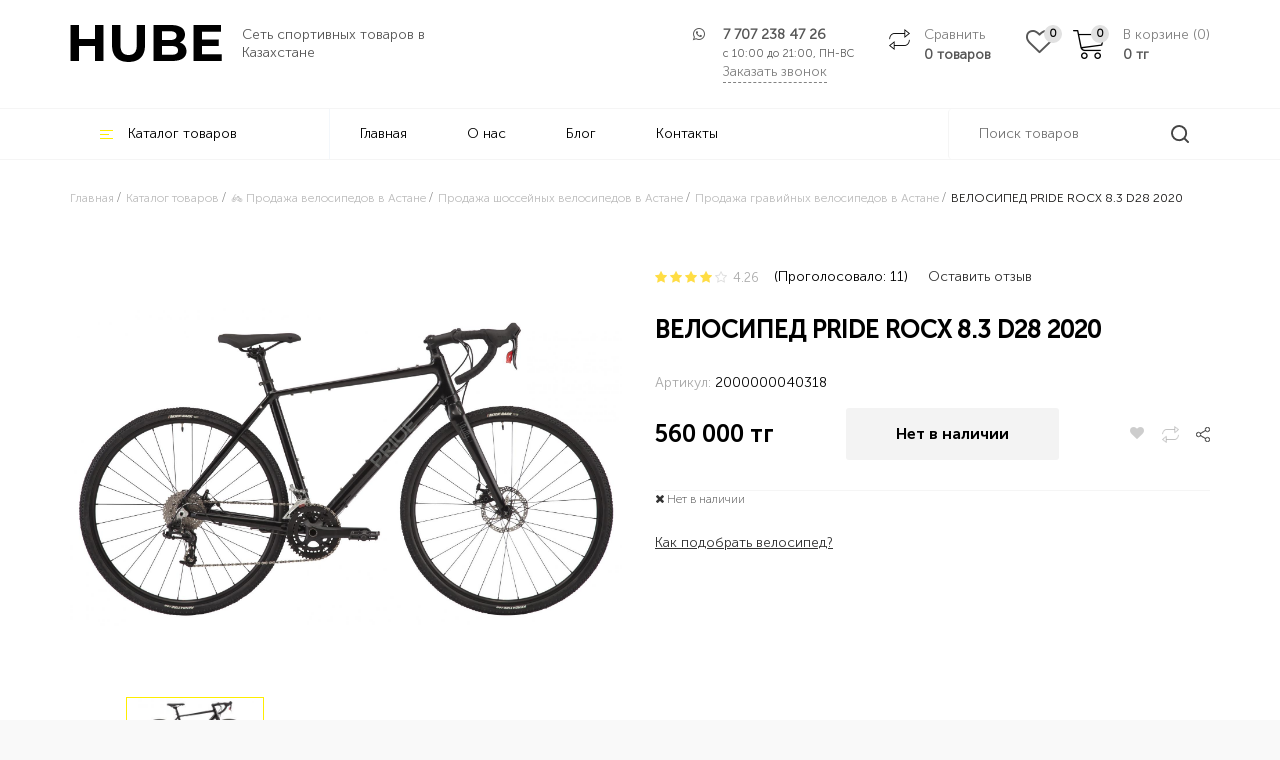

--- FILE ---
content_type: text/html; charset=UTF-8
request_url: https://hube.kz/catalog/graviynye/velosiped-pride-rocx-8-3-d28--2020-
body_size: 16967
content:
<!DOCTYPE html><html lang="ru"><head> <meta name="google-site-verification" content="dIUDqGUm7yz4YXD1k2uZzQYeDL64pUxfTUg4TOgUhg4" /> <meta charset="utf-8"> <meta http-equiv="X-UA-Compatible" content="IE=edge"> <meta name="viewport" content="width=device-width, initial-scale=1"> <title>ВЕЛОСИПЕД PRIDE ROCX 8.3 D28 2020 купить в Астане, Казахстане - HUBE</title> <meta name="description" content="Купить ВЕЛОСИПЕД PRIDE ROCX 8.3 D28 2020 в Астане, Казахстане ➤➤ Доставка по всему Казахстану ⭐ Рассрочка, кредит ⚡ Характеристики, отзывы, Более 30 пунктов выдачи. Гарантия"> <meta name="keywords" content="ВЕЛОСИПЕД PRIDE ROCX 8.3 D28 2020"> <meta name="copyright" content="HUBE"> <meta name="domen-copyright" content="HUBE"> <meta name="engine-copyright" content="Re-Cube Engine"> <meta property="og:title" content="ВЕЛОСИПЕД PRIDE ROCX 8.3 D28 2020 купить в Астане, Казахстане - HUBE"> <meta property="og:description" content="Купить ВЕЛОСИПЕД PRIDE ROCX 8.3 D28 2020 в Астане, Казахстане ➤➤ Доставка по всему Казахстану ⭐ Рассрочка, кредит ⚡ Характеристики, отзывы, Более 30 пунктов выдачи. Гарантия"/> <meta property="og:image" content="https://hube.kz/imgs/products/5500/5500-1.jpg"> <meta property="og:type" content="article"/> <meta property="og:url" content= "https://hube.kz/catalog/graviynye/velosiped-pride-rocx-8-3-d28--2020-" /> <meta property="og:site_name" content="HUBE"> <meta name="theme-color" content="#000000"/> <meta name="yandex-verification" content="271965252db08059" /> <!-- Google Tag Manager --> <script>(function(w,d,s,l,i){w[l]=w[l]||[];w[l].push({'gtm.start': new Date().getTime(),event:'gtm.js'});var f=d.getElementsByTagName(s)[0], j=d.createElement(s),dl=l!='dataLayer'?'&l='+l:'';j.async=true;j.src= 'https://www.googletagmanager.com/gtm.js?id='+i+dl;f.parentNode.insertBefore(j,f); })(window,document,'script','dataLayer','GTM-PWT4C4BC');</script> <!-- End Google Tag Manager --> <!-- Google Tag Manager (noscript) --> <noscript><iframe src="https://www.googletagmanager.com/ns.html?id=GTM-PWT4C4BC" height="0" width="0" style="display:none;visibility:hidden"></iframe></noscript> <!-- End Google Tag Manager (noscript) --> <meta name="google-site-verification" content="tLP6QPXmVXxWpw5oLzarpsrXiRf6qxwZoU_-e-m88uw" /> <meta name="facebook-domain-verification" content="zmycqc8cdn1x45d3kdlo5pbfqupk4m" /> <link rel="canonical" href="https://hube.kz/catalog/graviynye/velosiped-pride-rocx-8-3-d28--2020-" /> <meta http-equiv="content-language" content=""> <meta name="yandex-verification" content="c88ee7f1cd90dc02" /><!-- /META TAGS --><!-- CSS --> <link href="/imgs/favicon.ico" rel="shortcut icon" type="image/vnd.microsoft.icon" /> <link href="/templates/hube/css/bootstrap.min.css" rel="stylesheet"> <link href="/templates/hube/css/style.css?v=6.0.4" rel="stylesheet"> <link rel="stylesheet" href="https://cdn.jsdelivr.net/gh/fancyapps/fancybox@3.5.6/dist/jquery.fancybox.min.css" /> <link href="/templates/hube/js/dist/css/lightgallery.css" rel="stylesheet"> <link href="/templates/hube/css/preloader.css" rel="stylesheet"><!-- /CSS --> <!--[if lt IE 9]> <script src="https://oss.maxcdn.com/html5shiv/3.7.2/html5shiv.min.js"></script> <script src="https://oss.maxcdn.com/respond/1.4.2/respond.min.js"></script> <![endif]--> <!--[if IE]> <style> .hcart .img-thumbnail { width: 100px !important; } </style> <![endif]--> <script type="application/ld+json"> { "@context": "https://schema.org", "@type": "Organization", "url": "https://hube.kz", "logo": "https://hube.kz/imgs/logo.png" } </script> <script type="application/ld+json"> { "@context": "https://schema.org", "@type": "WebSite", "url": "https://hube.kz", "potentialAction": { "@type": "SearchAction", "target": "https://hube.kz/search?search={search}", "query-input": "required name=search" } } </script></head><!-- /HTML HEAD --><body id="back-to-top" class=""
><section id="mobile_nav" class="visible-md visible-sm visible-xs"><div class="container"><div class="row"><div class="col-xs-12 flex"><div class="text-left flex-grow"><a class="logo_holder" href="/"><img class="logotype" src="/imgs/logo.png" alt="HUBE"></a> </div><div class="right-icos"> <div class="fav-block fav"> <i class="fa fa-heart"></i> </div> <div class="compare-block"><a href="/difference" rel="nofollow"><div class="informater"><span id="cart-total"><span class="compare-amount">0</span></span></div></a></div> <div class="favourity-block"><a href="/favourites" rel="nofollow"><div class="informater"><span id="cart-total"><span class="compare-amount informater-value">0</span></span></div></a></div><div class="cart-block"><a href="/cart"><div class="informater"><span id="cart-total"><span class="my_cart_count">0</span></span></div></a></div><div class="mobile-search"><a onclick="showSearch();"></a></div> <a href="tel:+7 707 238 47 26" class="mobile-phone"><i class="fa fa-phone" aria-hidden="true"></i></a><div><nav id="slide_menu" class="side_nav nav-content hideNav hidden" role="navigation"> <ul id="basic-menu-nav" class="nav"> <li><a onclick="showFullOne();">Каталог товаров</a></li> <li><a href="">Главная</a> </li> <li><a href="/company/o-nas">О нас</a> </li> <li><a href="/blog/view">Блог</a> </li> <li><a href="/company/kontakty">Контакты</a> </li> <li class="separator"></li> <li><a class="forms_in" href="#cities-list">Астана</a></li></ul><div id="full-one" class="full-one" style="display:none;"><ul class="nav"><li class="grey"><a onclick="showFullOne();"><i class="fa fa-angle-left"></i> Назад</a></li> <li class="hover-parent " > <a href="/catalog/velosipedi" class="nav active" > Велосипеды<i class="fa fa-angle-right"></i> </a> <ul class="hover-nav hidden-sm hidden-xs"> <li class="hover-parent " role="presentation"> <a class="parent" href="/catalog/gornye-velosipedy"> Горные велосипеды </a> <ul class="hover-nav"> <div class="nav-advert"> <img src="/imgs/groups/thumb/45.jpg" loading="lazy"> <div class="nav-advert-text"> Горные велосипеды (Хардтейлы) – самый популярный тип велосипедов в Казахстане. Велосипеды, которые уверенно отрабатывают и крутые извилистые тропинки леса, быстро преодолевают поле и пронесутся пулей по дороге. <p>
Яркий дизайн, модный стиль, надежные компоненты и пульсирующие счастье от каждой поездки. </div> <a class="btn btn-main" href="/catalog/gornye-velosipedy">Читать больше</a> </div> </ul> </li> <li class="hover-parent " role="presentation"> <a class="parent" href="/catalog/skladnye-velosipedy"> Складные велосипеды </a> <ul class="hover-nav"> <div class="nav-advert"> <img src="/imgs/groups/thumb/47.jpg" loading="lazy"> <div class="nav-advert-text"> Изящное решение для самых мобильных. Проблемы транспортировки велосипедов уйдут в прошлое, а метро, лифты и лестницы перестанут быть кошмаром. Складной механизм рамы позволяет в любой момент сделать велосипед супер-компактным, помещающимся в любой полке, в багажнике или на балконе </div> <a class="btn btn-main" href="/catalog/skladnye-velosipedy">Читать больше</a> </div> </ul> </li> <li class="hover-parent " role="presentation"> <a class="parent" href="/catalog/bmx--tryukovye-"> BMX (трюковые) велосипеды </a> <ul class="hover-nav"> <div class="nav-advert"> <img src="/imgs/groups/thumb/46.jpg" loading="lazy"> <div class="nav-advert-text"> BMX отличается от классических тем, что они предназначены для выполнения трюков разной степени сложности. Кручение на одном колесе, прохождение сложных трасс, крутых спусков с препятствиями. Если вы вдруг осознали, что в вашей жизни не хватает экстрима, возьмите себе BMX и катайте без передышек. </div> <a class="btn btn-main" href="/catalog/bmx--tryukovye-">Читать больше</a> </div> </ul> </li> <li class="hover-parent " role="presentation"> <a class="parent" href="/catalog/fetbayki"> Фэтбайки </a> <ul class="hover-nav"> <div class="nav-advert"> <img src="/imgs/groups/thumb/49.jpg" loading="lazy"> <div class="nav-advert-text"> Фэт Байк / Fat Bike - велосипеды повышенной проходимости. Разработанные для преодоления разных препятствий и покорения любых дорог, велосипеды позволяют уверенно подняться в самую высокую гору, проехать по песку, не потерять равновесия на снегу и добраться до той самой долгожданной цели, к которой ты стремишься </div> <a class="btn btn-main" href="/catalog/fetbayki">Читать больше</a> </div> </ul> </li> <li class="hover-parent " role="presentation"> <a class="parent" href="/catalog/shosseynye-"> Шоссейные велосипеды <i class="fa fa-angle-right"></i> </a> <ul class="hover-nav"> <li> <a class="parent" href="/catalog/graviynye"> Гравийные велосипеды </a> </li> <li> <a class="parent" href="/catalog/turisticheskie"> Туристические </a> </li> <div class="nav-advert"> <img src="/imgs/groups/thumb/50.jpg" loading="lazy"> <div class="nav-advert-text"> Шоссейные велосипеды созданы для профессиональной езды по городу и трассе. Это вариант для вас, если вы собираетесь ездить на высокой скорости. Рама с правильной геометрией имеет улучшенные аэродинамические свойства, а руль, напоминающий рога, удобен для переключения скоростей при быстрой езде. Они имеют 28 колёса с гладкими покрышками для максимального сцепления с асфальтом </div> <a class="btn btn-main" href="/catalog/shosseynye-">Читать больше</a> </div> </ul> </li> <li class="hover-parent " role="presentation"> <a class="parent" href="/catalog/gorodskie"> Городские велосипеды </a> <ul class="hover-nav"> <div class="nav-advert"> <img src="/imgs/groups/thumb/58.jpg" loading="lazy"> <div class="nav-advert-text"> Это чистой воды классика – жесткая вилка, стальная рама и сплошное удовольствие от езды. Такие байки предназначены для катания по городу, парку или несложному грунту. Они удобны своей простотой, и комфортом. Городская классика – вариант для тех, кто хочет сделать жизнь современного города красивее и более размеренной, прокатившись с утра на велосипеде и припарковав его рядом с любимой кофейней. </div> <a class="btn btn-main" href="/catalog/gorodskie">Читать больше</a> </div> </ul> </li> <li class="hover-parent " role="presentation"> <a class="parent" href="/catalog/dvuhpodves"> Двухподвесные велосипеды </a> <ul class="hover-nav"> <div class="nav-advert"> <img src="/imgs/groups/thumb/65.jpg" loading="lazy"> <div class="nav-advert-text"> Двухподвесные велосипеды - это горные велосипеды, с амортизатором на переднем и заднем колесе. Амортизация помогает лучше контролировать велосипед по пересеченной местности на неровностях, не только смягчая удары, но и обеспечивая лучший контакт колёс с дорогой. </div> <a class="btn btn-main" href="/catalog/dvuhpodves">Читать больше</a> </div> </ul> </li> <li class="hover-parent " role="presentation"> <a class="parent" href="/catalog/zhenskie"> Женские велосипеды </a> <ul class="hover-nav"> <div class="nav-advert"> <img src="/imgs/groups/thumb/48.jpg" loading="lazy"> <div class="nav-advert-text"> Главным отличием женских велосипедов в отличии от мужских – это использование заниженной рамы, которая гарантирует удобную посадку в любой одежде. Для уменьшения веса производители дамских велосипедах, изготавливают рамы из алюминиевого сплава, а также укороченную колесную базу. Еще одна отличительная черта женского велосипеда - более тонкий, в сравнении с другими видами байков, руль. </div> <a class="btn btn-main" href="/catalog/zhenskie">Читать больше</a> </div> </ul> </li> <li class="hover-parent " role="presentation"> <a class="parent" href="/catalog/elektrovelosipedy--gibridy-"> Электровелосипеды (гибриды) </a> <ul class="hover-nav"> <div class="nav-advert"> <img src="/imgs/groups/thumb/62.jpg" loading="lazy"> <div class="nav-advert-text"> Электровелосипеды (Велогибриды) - велосипеды с электромотором и аккумулятором заряжающиеся от бытовой сети. Которые можно использовать в нескольких режимах : движение без мотора как на обычном велосипеде, движение только с использованием электромотора как на скутере, и комбинированное движение, когда вы одновременно используете и педали и электродвигатель </div> <a class="btn btn-main" href="/catalog/elektrovelosipedy--gibridy-">Читать больше</a> </div> </ul> </li> <li class="hover-parent " role="presentation"> <a class="parent" href="/catalog/podrostkovye-velosipedy"> Подростковые велосипеды </a> <ul class="hover-nav"> <div class="nav-advert"> <img src="/imgs/groups/thumb/51.jpg" loading="lazy"> <div class="nav-advert-text"> Самое время пробовать! Кто выше прыгнет, кто быстрее доедет, чей трюк вызовет восхищение окружающих? Кто станет легендой двора, звездой школы, мастером экстрим-парка? </div> <a class="btn btn-main" href="/catalog/podrostkovye-velosipedy">Читать больше</a> </div> </ul> </li> <li class="hover-parent " role="presentation"> <a class="parent" href="/catalog/detskie"> Детские велосипеды <i class="fa fa-angle-right"></i> </a> <ul class="hover-nav"> <li> <a class="parent" href="/catalog/begovely"> Беговелы </a> </li> <div class="nav-advert"> <img src="/imgs/groups/thumb/52.jpg" loading="lazy"> <div class="nav-advert-text"> Яркие расцветки, флажки, звоночки, корзинки точно понравятся маленьким райдерам. Родители оценят конструкторские решения: геометрии рам, обеспечивающие правильную посадку ребенку, комфортные седла. Велосипеды просты в управлении. </div> <a class="btn btn-main" href="/catalog/detskie">Читать больше</a> </div> </ul> </li> </ul> </li> <li class="hover-parent " > <a href="/catalog/aksessuary" class="nav active" > Велоаксессуары<i class="fa fa-angle-right"></i> </a> <ul class="hover-nav hidden-sm hidden-xs"> <li class="hover-parent " role="presentation"> <a class="parent" href="/catalog/bagazhniki-"> Багажники </a> </li> <li class="hover-parent " role="presentation"> <a class="parent" href="/catalog/velokompyutery"> Велокомпьютеры </a> </li> <li class="hover-parent " role="presentation"> <a class="parent" href="/catalog/veloochki"> Велоочки </a> </li> <li class="hover-parent " role="presentation"> <a class="parent" href="/catalog/zamki-velosipednye"> Замки велосипедные </a> </li> <li class="hover-parent " role="presentation"> <a class="parent" href="/catalog/zaschita-velosipeda"> Защита велосипеда </a> </li> <li class="hover-parent " role="presentation"> <a class="parent" href="/catalog/zaschita-detskaya"> Защита детская </a> </li> <li class="hover-parent " role="presentation"> <a class="parent" href="/catalog/zvonki"> Звонки </a> </li> <li class="hover-parent " role="presentation"> <a class="parent" href="/catalog/detskie-kresla-"> Детские кресла </a> </li> <li class="hover-parent " role="presentation"> <a class="parent" href="/catalog/zerkala"> Зеркала для велосипеда </a> </li> <li class="hover-parent " role="presentation"> <a class="parent" href="/catalog/korziny-velosipednye"> Корзины велосипедные </a> </li> <li class="hover-parent " role="presentation"> <a class="parent" href="/catalog/krylya-"> Крылья </a> </li> <li class="hover-parent " role="presentation"> <a class="parent" href="/catalog/nasosy"> Насосы </a> </li> <li class="hover-parent " role="presentation"> <a class="parent" href="/catalog/perchatki"> Перчатки </a> </li> <li class="hover-parent " role="presentation"> <a class="parent" href="/catalog/roga-na-rul"> Рога на руль </a> </li> <li class="hover-parent " role="presentation"> <a class="parent" href="/catalog/smazki-i-ochistiteli"> Смазки и очистители </a> </li> <li class="hover-parent " role="presentation"> <a class="parent" href="/catalog/sumki"> Сумки </a> </li> <li class="hover-parent " role="presentation"> <a class="parent" href="/catalog/flyagi"> Фляги </a> </li> <li class="hover-parent " role="presentation"> <a class="parent" href="/catalog/flyagoderzhateli"> Флягодержатели </a> </li> <li class="hover-parent " role="presentation"> <a class="parent" href="/catalog/fonari"> Фонари </a> </li> <li class="hover-parent " role="presentation"> <a class="parent" href="/catalog/shlemy"> Шлемы </a> </li> </ul> </li> <li class="hover-parent " > <a href="/catalog/zapchasti" class="nav active" > Велозапчасти<i class="fa fa-angle-right"></i> </a> <ul class="hover-nav hidden-sm hidden-xs"> <li class="hover-parent " role="presentation"> <a class="parent" href="/catalog/pedali"> Педали </a> </li> <li class="hover-parent " role="presentation"> <a class="parent" href="/catalog/velopokryshki"> Велопокрышки </a> </li> <li class="hover-parent " role="presentation"> <a class="parent" href="/catalog/velokamery"> Велокамеры </a> </li> <li class="hover-parent " role="presentation"> <a class="parent" href="/catalog/vynosy-rulya"> Выносы руля </a> </li> <li class="hover-parent " role="presentation"> <a class="parent" href="/catalog/dop--kolesa-"> Доп. колеса </a> </li> <li class="hover-parent " role="presentation"> <a class="parent" href="/catalog/sedla"> Сёдла </a> </li> <li class="hover-parent " role="presentation"> <a class="parent" href="/catalog/podnozhki"> Подножки </a> </li> <li class="hover-parent " role="presentation"> <a class="parent" href="/catalog/privod"> Привод для велосипеда </a> </li> <li class="hover-parent " role="presentation"> <a class="parent" href="/catalog/osi"> Оси и втулки </a> </li> <li class="hover-parent " role="presentation"> <a class="parent" href="/catalog/uzly-i-detali-transmissii"> Узлы и детали трансмиссии </a> </li> <li class="hover-parent " role="presentation"> <a class="parent" href="/catalog/tormoza"> Тормоза </a> </li> <li class="hover-parent " role="presentation"> <a class="parent" href="/catalog/spicy"> Спицы </a> </li> <li class="hover-parent " role="presentation"> <a class="parent" href="/catalog/grupsety"> Групсеты </a> </li> </ul> </li> <li class="hover-parent " > <a href="/catalog/shvedskie-stenki" class="nav active" > Шведские стенки<i class="fa fa-angle-right"></i> </a> <ul class="hover-nav hidden-sm hidden-xs"> <li class="hover-parent " role="presentation"> <a class="parent" href="/catalog/pristennaya-shvedskaya-stenka"> Пристенные </a> </li> <li class="hover-parent " role="presentation"> <a class="parent" href="/catalog/raspornaya"> Распорные </a> </li> <li class="hover-parent " role="presentation"> <a class="parent" href="/catalog/aksessuary-i-dop-oborudovanie"> Аксессуары и доп оборудование </a> </li> </ul> </li> <li class="hover-parent " > <a href="/catalog/turniki-" class="nav active" > Турники<i class="fa fa-angle-right"></i> </a> <ul class="hover-nav hidden-sm hidden-xs"> <li class="hover-parent " role="presentation"> <a class="parent" href="/catalog/turniki-dlya-doma"> Турники и брусья для дома </a> </li> </ul> </li> <li class="hover-parent " > <a href="/catalog/samokaty" class="nav active" > Самокаты<i class="fa fa-angle-right"></i> </a> <ul class="hover-nav hidden-sm hidden-xs"> <li class="hover-parent " role="presentation"> <a class="parent" href="/catalog/trukovye-samokaty"> Трюковые самокаты </a> </li> <li class="hover-parent " role="presentation"> <a class="parent" href="/catalog/elektrosamokaty"> Электросамокаты </a> </li> </ul> </li> </ul> </div></nav> <button class="btn-nav"><span class="icon-bar top"></span><span class="icon-bar middle"></span><span class="icon-bar bottom"></span> </button></div></div></div></div></div></section><form class="search_form" role="search" id="mobile_search" method="get" action="/search/" style="display:none"><div class="container"><div class="row"><div class="input-group"> <input type="text" class="search_input" name="search" id="input_SearchBox" autocomplete="off" placeholder="Поиск товаров"> <input type="hidden" name="search_cats" class="search_cats" value=""> <span class="input-group-btn"><a class="btn btn-default radius-right" type="button" onclick="searchIt('mobile_search')"><img src="/imgs/search.svg" class="search_icon"></a> </span></div></div></div><div class="search_results" style="display: none;"></div> <div class="bg" onclick="showSearch()"></div></form><section id="mobile_separator" class="visible-md visible-sm visible-xs"></section><span class="back-to-top scroll-top" style="display: none;"></span><div id="preloader" style="display: none;"> <div class="loading"><div id="preload_content"><img src="/imgs/logo.png"><div class="dot_holder"><div class="circle">&nbsp;</div><div class="circle">&nbsp;</div><div class="circle">&nbsp;</div><div class="circle">&nbsp;</div></div></div> </div></div><header class="header-wrap inner hidden-sm hidden-xs"> <div class="header-top"><div class="container"><div class="row"><div class="col-md-4 site-identity"><a href="/"><img alt="HUBE" class="img-responsive logo" src="/imgs/logo.png" style="display: block;"></a> <span class="title">Сеть спортивных товаров в Казахстане</span></div><div class="col-md-8 flex-end"> <div class="phone"> <a class="the-phone" href="tel:+7 707 238 47 26">7 707 238 47 26</a> <span class="worktime" title="Время работы интернет магазина с 09:00 до 19:00 без выходных">с 10:00 до 21:00, ПН-ВС</span> <span class="forms_in grey order-calling" data-src="#order_call_form">Заказать звонок</span> <i class="fa fa-whatsapp" aria-hidden="true"></i></div><div class="compare-block"><a data-href="/difference" rel="nofollow" class="hidden-xs hacky_href"><span class="grey">Сравнить</span><span class="compare-amount">0 товаров</span></a></div> <a href="/favourites" rel="nofollow" class="favourity-block" title="Избранное"><span class="informater informater-value">0</span></a><div class="cart-block"><a data-href="/cart" class="hacky_href"><div class="informater"><span id="cart-total"><span class="my_cart_count">0</span></span></div><span class="grey">В корзине (<span class="my_cart_count">0</span>)</span><span><span class="cart_total_sum">0</span> тг</span></a></div></div></div></div></div> <nav id="main-menu" class="navbar" role="navigation"><div class="container"><div class="row"> <div class="col-md-9"><ul class="nav"><li class="catalog-btn"><span><img src="/imgs/icos/nav.png">Каталог товаров</span><ul class="lef-nav hidden-sm hidden-xs"> <li class="hover-parent " > <a href="/catalog/velosipedi" class="nav active" > Велосипеды<i class="fa fa-angle-right"></i> </a> <ul class="hover-nav hidden-sm hidden-xs"> <li class="hover-parent " role="presentation"> <a class="parent" href="/catalog/gornye-velosipedy"> Горные велосипеды </a> <ul class="hover-nav"> <div class="nav-advert"> <img src="/imgs/groups/thumb/45.jpg" loading="lazy"> <div class="nav-advert-text"> Горные велосипеды (Хардтейлы) – самый популярный тип велосипедов в Казахстане. Велосипеды, которые уверенно отрабатывают и крутые извилистые тропинки леса, быстро преодолевают поле и пронесутся пулей по дороге. <p>
Яркий дизайн, модный стиль, надежные компоненты и пульсирующие счастье от каждой поездки. </div> <a class="btn btn-main" href="/catalog/gornye-velosipedy">Читать больше</a> </div> </ul> </li> <li class="hover-parent " role="presentation"> <a class="parent" href="/catalog/skladnye-velosipedy"> Складные велосипеды </a> <ul class="hover-nav"> <div class="nav-advert"> <img src="/imgs/groups/thumb/47.jpg" loading="lazy"> <div class="nav-advert-text"> Изящное решение для самых мобильных. Проблемы транспортировки велосипедов уйдут в прошлое, а метро, лифты и лестницы перестанут быть кошмаром. Складной механизм рамы позволяет в любой момент сделать велосипед супер-компактным, помещающимся в любой полке, в багажнике или на балконе </div> <a class="btn btn-main" href="/catalog/skladnye-velosipedy">Читать больше</a> </div> </ul> </li> <li class="hover-parent " role="presentation"> <a class="parent" href="/catalog/bmx--tryukovye-"> BMX (трюковые) велосипеды </a> <ul class="hover-nav"> <div class="nav-advert"> <img src="/imgs/groups/thumb/46.jpg" loading="lazy"> <div class="nav-advert-text"> BMX отличается от классических тем, что они предназначены для выполнения трюков разной степени сложности. Кручение на одном колесе, прохождение сложных трасс, крутых спусков с препятствиями. Если вы вдруг осознали, что в вашей жизни не хватает экстрима, возьмите себе BMX и катайте без передышек. </div> <a class="btn btn-main" href="/catalog/bmx--tryukovye-">Читать больше</a> </div> </ul> </li> <li class="hover-parent " role="presentation"> <a class="parent" href="/catalog/fetbayki"> Фэтбайки </a> <ul class="hover-nav"> <div class="nav-advert"> <img src="/imgs/groups/thumb/49.jpg" loading="lazy"> <div class="nav-advert-text"> Фэт Байк / Fat Bike - велосипеды повышенной проходимости. Разработанные для преодоления разных препятствий и покорения любых дорог, велосипеды позволяют уверенно подняться в самую высокую гору, проехать по песку, не потерять равновесия на снегу и добраться до той самой долгожданной цели, к которой ты стремишься </div> <a class="btn btn-main" href="/catalog/fetbayki">Читать больше</a> </div> </ul> </li> <li class="hover-parent " role="presentation"> <a class="parent" href="/catalog/shosseynye-"> Шоссейные велосипеды <i class="fa fa-angle-right"></i> </a> <ul class="hover-nav"> <li> <a class="parent" href="/catalog/graviynye"> Гравийные велосипеды </a> </li> <li> <a class="parent" href="/catalog/turisticheskie"> Туристические </a> </li> <div class="nav-advert"> <img src="/imgs/groups/thumb/50.jpg" loading="lazy"> <div class="nav-advert-text"> Шоссейные велосипеды созданы для профессиональной езды по городу и трассе. Это вариант для вас, если вы собираетесь ездить на высокой скорости. Рама с правильной геометрией имеет улучшенные аэродинамические свойства, а руль, напоминающий рога, удобен для переключения скоростей при быстрой езде. Они имеют 28 колёса с гладкими покрышками для максимального сцепления с асфальтом </div> <a class="btn btn-main" href="/catalog/shosseynye-">Читать больше</a> </div> </ul> </li> <li class="hover-parent " role="presentation"> <a class="parent" href="/catalog/gorodskie"> Городские велосипеды </a> <ul class="hover-nav"> <div class="nav-advert"> <img src="/imgs/groups/thumb/58.jpg" loading="lazy"> <div class="nav-advert-text"> Это чистой воды классика – жесткая вилка, стальная рама и сплошное удовольствие от езды. Такие байки предназначены для катания по городу, парку или несложному грунту. Они удобны своей простотой, и комфортом. Городская классика – вариант для тех, кто хочет сделать жизнь современного города красивее и более размеренной, прокатившись с утра на велосипеде и припарковав его рядом с любимой кофейней. </div> <a class="btn btn-main" href="/catalog/gorodskie">Читать больше</a> </div> </ul> </li> <li class="hover-parent " role="presentation"> <a class="parent" href="/catalog/dvuhpodves"> Двухподвесные велосипеды </a> <ul class="hover-nav"> <div class="nav-advert"> <img src="/imgs/groups/thumb/65.jpg" loading="lazy"> <div class="nav-advert-text"> Двухподвесные велосипеды - это горные велосипеды, с амортизатором на переднем и заднем колесе. Амортизация помогает лучше контролировать велосипед по пересеченной местности на неровностях, не только смягчая удары, но и обеспечивая лучший контакт колёс с дорогой. </div> <a class="btn btn-main" href="/catalog/dvuhpodves">Читать больше</a> </div> </ul> </li> <li class="hover-parent " role="presentation"> <a class="parent" href="/catalog/zhenskie"> Женские велосипеды </a> <ul class="hover-nav"> <div class="nav-advert"> <img src="/imgs/groups/thumb/48.jpg" loading="lazy"> <div class="nav-advert-text"> Главным отличием женских велосипедов в отличии от мужских – это использование заниженной рамы, которая гарантирует удобную посадку в любой одежде. Для уменьшения веса производители дамских велосипедах, изготавливают рамы из алюминиевого сплава, а также укороченную колесную базу. Еще одна отличительная черта женского велосипеда - более тонкий, в сравнении с другими видами байков, руль. </div> <a class="btn btn-main" href="/catalog/zhenskie">Читать больше</a> </div> </ul> </li> <li class="hover-parent " role="presentation"> <a class="parent" href="/catalog/elektrovelosipedy--gibridy-"> Электровелосипеды (гибриды) </a> <ul class="hover-nav"> <div class="nav-advert"> <img src="/imgs/groups/thumb/62.jpg" loading="lazy"> <div class="nav-advert-text"> Электровелосипеды (Велогибриды) - велосипеды с электромотором и аккумулятором заряжающиеся от бытовой сети. Которые можно использовать в нескольких режимах : движение без мотора как на обычном велосипеде, движение только с использованием электромотора как на скутере, и комбинированное движение, когда вы одновременно используете и педали и электродвигатель </div> <a class="btn btn-main" href="/catalog/elektrovelosipedy--gibridy-">Читать больше</a> </div> </ul> </li> <li class="hover-parent " role="presentation"> <a class="parent" href="/catalog/podrostkovye-velosipedy"> Подростковые велосипеды </a> <ul class="hover-nav"> <div class="nav-advert"> <img src="/imgs/groups/thumb/51.jpg" loading="lazy"> <div class="nav-advert-text"> Самое время пробовать! Кто выше прыгнет, кто быстрее доедет, чей трюк вызовет восхищение окружающих? Кто станет легендой двора, звездой школы, мастером экстрим-парка? </div> <a class="btn btn-main" href="/catalog/podrostkovye-velosipedy">Читать больше</a> </div> </ul> </li> <li class="hover-parent " role="presentation"> <a class="parent" href="/catalog/detskie"> Детские велосипеды <i class="fa fa-angle-right"></i> </a> <ul class="hover-nav"> <li> <a class="parent" href="/catalog/begovely"> Беговелы </a> </li> <div class="nav-advert"> <img src="/imgs/groups/thumb/52.jpg" loading="lazy"> <div class="nav-advert-text"> Яркие расцветки, флажки, звоночки, корзинки точно понравятся маленьким райдерам. Родители оценят конструкторские решения: геометрии рам, обеспечивающие правильную посадку ребенку, комфортные седла. Велосипеды просты в управлении. </div> <a class="btn btn-main" href="/catalog/detskie">Читать больше</a> </div> </ul> </li> </ul> </li> <li class="hover-parent " > <a href="/catalog/aksessuary" class="nav active" > Велоаксессуары<i class="fa fa-angle-right"></i> </a> <ul class="hover-nav hidden-sm hidden-xs"> <li class="hover-parent " role="presentation"> <a class="parent" href="/catalog/bagazhniki-"> Багажники </a> </li> <li class="hover-parent " role="presentation"> <a class="parent" href="/catalog/velokompyutery"> Велокомпьютеры </a> </li> <li class="hover-parent " role="presentation"> <a class="parent" href="/catalog/veloochki"> Велоочки </a> </li> <li class="hover-parent " role="presentation"> <a class="parent" href="/catalog/zamki-velosipednye"> Замки велосипедные </a> </li> <li class="hover-parent " role="presentation"> <a class="parent" href="/catalog/zaschita-velosipeda"> Защита велосипеда </a> </li> <li class="hover-parent " role="presentation"> <a class="parent" href="/catalog/zaschita-detskaya"> Защита детская </a> </li> <li class="hover-parent " role="presentation"> <a class="parent" href="/catalog/zvonki"> Звонки </a> </li> <li class="hover-parent " role="presentation"> <a class="parent" href="/catalog/detskie-kresla-"> Детские кресла </a> </li> <li class="hover-parent " role="presentation"> <a class="parent" href="/catalog/zerkala"> Зеркала для велосипеда </a> </li> <li class="hover-parent " role="presentation"> <a class="parent" href="/catalog/korziny-velosipednye"> Корзины велосипедные </a> </li> <li class="hover-parent " role="presentation"> <a class="parent" href="/catalog/krylya-"> Крылья </a> </li> <li class="hover-parent " role="presentation"> <a class="parent" href="/catalog/nasosy"> Насосы </a> </li> <li class="hover-parent " role="presentation"> <a class="parent" href="/catalog/perchatki"> Перчатки </a> </li> <li class="hover-parent " role="presentation"> <a class="parent" href="/catalog/roga-na-rul"> Рога на руль </a> </li> <li class="hover-parent " role="presentation"> <a class="parent" href="/catalog/smazki-i-ochistiteli"> Смазки и очистители </a> </li> <li class="hover-parent " role="presentation"> <a class="parent" href="/catalog/sumki"> Сумки </a> </li> <li class="hover-parent " role="presentation"> <a class="parent" href="/catalog/flyagi"> Фляги </a> </li> <li class="hover-parent " role="presentation"> <a class="parent" href="/catalog/flyagoderzhateli"> Флягодержатели </a> </li> <li class="hover-parent " role="presentation"> <a class="parent" href="/catalog/fonari"> Фонари </a> </li> <li class="hover-parent " role="presentation"> <a class="parent" href="/catalog/shlemy"> Шлемы </a> </li> </ul> </li> <li class="hover-parent " > <a href="/catalog/zapchasti" class="nav active" > Велозапчасти<i class="fa fa-angle-right"></i> </a> <ul class="hover-nav hidden-sm hidden-xs"> <li class="hover-parent " role="presentation"> <a class="parent" href="/catalog/pedali"> Педали </a> </li> <li class="hover-parent " role="presentation"> <a class="parent" href="/catalog/velopokryshki"> Велопокрышки </a> </li> <li class="hover-parent " role="presentation"> <a class="parent" href="/catalog/velokamery"> Велокамеры </a> </li> <li class="hover-parent " role="presentation"> <a class="parent" href="/catalog/vynosy-rulya"> Выносы руля </a> </li> <li class="hover-parent " role="presentation"> <a class="parent" href="/catalog/dop--kolesa-"> Доп. колеса </a> </li> <li class="hover-parent " role="presentation"> <a class="parent" href="/catalog/sedla"> Сёдла </a> </li> <li class="hover-parent " role="presentation"> <a class="parent" href="/catalog/podnozhki"> Подножки </a> </li> <li class="hover-parent " role="presentation"> <a class="parent" href="/catalog/privod"> Привод для велосипеда </a> </li> <li class="hover-parent " role="presentation"> <a class="parent" href="/catalog/osi"> Оси и втулки </a> </li> <li class="hover-parent " role="presentation"> <a class="parent" href="/catalog/uzly-i-detali-transmissii"> Узлы и детали трансмиссии </a> </li> <li class="hover-parent " role="presentation"> <a class="parent" href="/catalog/tormoza"> Тормоза </a> </li> <li class="hover-parent " role="presentation"> <a class="parent" href="/catalog/spicy"> Спицы </a> </li> <li class="hover-parent " role="presentation"> <a class="parent" href="/catalog/grupsety"> Групсеты </a> </li> </ul> </li> <li class="hover-parent " > <a href="/catalog/shvedskie-stenki" class="nav active" > Шведские стенки<i class="fa fa-angle-right"></i> </a> <ul class="hover-nav hidden-sm hidden-xs"> <li class="hover-parent " role="presentation"> <a class="parent" href="/catalog/pristennaya-shvedskaya-stenka"> Пристенные </a> </li> <li class="hover-parent " role="presentation"> <a class="parent" href="/catalog/raspornaya"> Распорные </a> </li> <li class="hover-parent " role="presentation"> <a class="parent" href="/catalog/aksessuary-i-dop-oborudovanie"> Аксессуары и доп оборудование </a> </li> </ul> </li> <li class="hover-parent " > <a href="/catalog/turniki-" class="nav active" > Турники<i class="fa fa-angle-right"></i> </a> <ul class="hover-nav hidden-sm hidden-xs"> <li class="hover-parent " role="presentation"> <a class="parent" href="/catalog/turniki-dlya-doma"> Турники и брусья для дома </a> </li> </ul> </li> <li class="hover-parent " > <a href="/catalog/samokaty" class="nav active" > Самокаты<i class="fa fa-angle-right"></i> </a> <ul class="hover-nav hidden-sm hidden-xs"> <li class="hover-parent " role="presentation"> <a class="parent" href="/catalog/trukovye-samokaty"> Трюковые самокаты </a> </li> <li class="hover-parent " role="presentation"> <a class="parent" href="/catalog/elektrosamokaty"> Электросамокаты </a> </li> </ul> </li></ul></li> <li><a href="">Главная</a> </li> <li><a href="/company/o-nas">О нас</a> </li> <li><a href="/blog/view">Блог</a> </li> <li><a href="/company/kontakty">Контакты</a> </li> </ul></div><div class="col-md-3"><form class="search_form hidden-sm hidden-xs" role="search" id="search_row_form" method="get" action="/search/"><div class="input-group"> <input required="" min="3" type="text" class="search_input" name="search" id="input_SearchBox" autocomplete="off" placeholder="Поиск товаров"> <input type="hidden" name="search_cats" class="search_cats" value=""> <span class="input-group-btn"> <button type="bubmit" class="btn btn-default radius-right"></button> </span></div><div class="search_results" style="display: none;"></div></form></div></div></div></nav></header> <section class="white-back"><section class="breadcrumb-wrap"><div class="container"><ol class="breadcrumb breadcrumb-product"> <li itemscope itemtype="http://data-vocabulary.org/Breadcrumb"><a href="/" title="Главная" itemprop="url"><span itemprop="title">Главная</span></a></li> <li itemscope itemtype="http://data-vocabulary.org/Breadcrumb"><a href="/catalog" title="Каталог товаров" itemprop="url"><span itemprop="title">Каталог товаров</span></a></li> <li itemscope itemtype="http://data-vocabulary.org/Breadcrumb"><a href="/catalog/velosipedi" title="🚲 Продажа велосипедов в Астане " itemprop="url"><span itemprop="title">🚲 Продажа велосипедов в Астане </span></a></li> <li itemscope itemtype="http://data-vocabulary.org/Breadcrumb"><a href="/catalog/shosseynye-" title="Продажа шоссейных велосипедов в Астане" itemprop="url"><span itemprop="title">Продажа шоссейных велосипедов в Астане</span></a></li> <li itemscope itemtype="http://data-vocabulary.org/Breadcrumb"><a href="/catalog/graviynye" title="Продажа гравийных велосипедов в Астане" itemprop="url"><span itemprop="title">Продажа гравийных велосипедов в Астане</span></a></li> <li itemscope itemtype="http://data-vocabulary.org/Breadcrumb"><span itemprop="title">ВЕЛОСИПЕД PRIDE ROCX 8.3 D28 2020</span><a href="velosiped-pride-rocx-8-3-d28--2020-" title="ВЕЛОСИПЕД PRIDE ROCX 8.3 D28 2020" itemprop="url"></a></li> </ol> </div></section><div class="main-container inner container" id="product-inner-data"> <div class="row"><div class="col-md-12" itemscope itemtype="http://schema.org/Product"> <meta itemprop="sku" content="2000000040318"> <div class="row product-info"> <div class="col-md-12 hide-on-pc"> <span class="product-mob-title main-heading"> ВЕЛОСИПЕД PRIDE ROCX 8.3 D28 2020 </span> </div> <div class="col-md-6 images-block"> <div class="left-part"> </div><div class="the_gallery"> <div class="big_image product-gallery" id="big_image"> <div id="sync1"> <div class="item"> <a href="/imgs/products/5500/5500-1.jpg" class="gallery_link" itemprop="image"> <img src="/imgs/products/5500/5500-1.jpg" srcset="/imgs/products/5500/thumb/5500-1.jpg 299w, /imgs/products/5500/5500-1.jpg 480w" alt="ВЕЛОСИПЕД PRIDE ROCX 8.3 D28 2020" sizes="(max-width: 320px) 320px, (max-width: 480px) 440px" > </a> </div> </div> </div> <div class="thumb_holder"> <div class="owl-thumbs" id="sync2"> <div class="item owl-thumb-item activated"> <img src="/imgs/products/5500/thumb/5500-1.jpg" alt="ВЕЛОСИПЕД PRIDE ROCX 8.3 D28 2020"> </div> </div> </div> </div></div><div class="col-md-6 product-details"><div class="the_detailed"> <div class="quick"> <div class="rate_holder" itemprop="aggregateRating" itemscope itemtype="http://schema.org/AggregateRating"> <div> <span class="star_rating"> <i class="fa fa-star filled-star"></i><i class="fa fa-star filled-star"></i><i class="fa fa-star filled-star"></i><i class="fa fa-star filled-star"></i><i class="fa fa-star-o unfilled-star"></i></span> <span itemprop="ratingValue">4.26</span> </div> <div class="rated-in-card"> (Проголосовало: <span itemprop="reviewCount">11</span>) </div> </div> <span class="forms_in add_review_button" data-src="#leave_product_feed" onclick="productComment(5500)" >Оставить отзыв</span> </div> <div class="short-card-desc" itemprop="description"> </div> <meta itemprop="brand" content="PRIDE"> <h1 class="main-heading hide-on-mob" itemprop="name">ВЕЛОСИПЕД PRIDE ROCX 8.3 D28 2020</h1> <div class="v_code">Артикул: <span>2000000040318</span></div> <div class="product-in-btn-price"> <div class="price-holder" itemprop="offers" itemscope="" itemtype="http://schema.org/Offer"> <link itemprop="availability" href="http://schema.org/OutOfStock"> <meta itemprop="url" content="https://hube.kz/catalog/graviynye/velosiped-pride-rocx-8-3-d28--2020-"> <meta itemprop="price" content="560000"> <meta itemprop="priceCurrency" content="KZT"> <span class="price-new"> <span><span id="the_price-5500" class="the_price_d" data-product="5500">560 000</span></span> тг </span> <!-- --> </div> <div class="amount_controller on_mobile"> <div class="ware-badge not-on-ware"> <i class="fa fa-remove"></i> Нет в наличии </div> </div> <div class="button"> <button type="button" class="btn btn-cart btn-order"> Нет в наличии </button> </div> <div class="user_specs"> <a onclick="fav(5500,90)" class="fav"> <i data-fav="5500" class="fa fa-heart"></i> </a> <a onclick="difference(5500,90)" class="difference"> <span data-diff="5500"></span> </a> <span class="dropper share-btn"><img src="/imgs/icos/share.png"><div class="drop-list sharer"> <a target="_blank" class="shareicon" href="http://api.whatsapp.com/send?text=https://hube.kz/catalog/graviynye/velosiped-pride-rocx-8-3-d28--2020- - "><i class="fa fa-whatsapp"></i></a> <a target="_blank" class="shareicon" href="https://twitter.com/intent/tweet?text="><i class="fa fa-twitter"></i></a> <a target="_blank" class="shareicon" href="https://vk.com/share.php?url=https://hube.kz/catalog/graviynye/velosiped-pride-rocx-8-3-d28--2020-&title=&description=&imageUrl=https://hube.kz/imgs/logo.png"><i class="fa fa-vk"></i></a> <a target="_blank" class="shareicon" href="https://facebook.com/sharer.php?u=https://hube.kz/catalog/graviynye/velosiped-pride-rocx-8-3-d28--2020-&quote="><i class="fa fa-facebook"></i></a> </div> </span> </div> </div> <div class="filter-group product-options"> </div> <div class="ware-badge not-on-ware"> <i class="fa fa-remove"></i> Нет в наличии </div> <div class="how-pick-bike"> <span>Как подобрать велосипед?</span> </div> </div> </div> </div> <div class="row product-tabs"> <div class="col-md-5"> <ul class="nav nav-tabs responsive"> <li role="presentation" class="active"><a data-toggle="tab" href="#p_feeds"><h2>Отзывы</h2></a></li> <li role="presentation"><a data-toggle="tab" href="#p_faq"><h2>Вопрос-ответ (0)</h2></a></li> </ul> <div class="tab-content responsive"> <div role="tabpanel" class="tab-pane fade in active" id="p_feeds"> <div class="no-data">На данный момент никто ещё ничего не написал</div> <div class="product-do-comment-action"> <span class="forms_in btn btn-main btn-small" data-src="#leave_product_feed" onclick="productComment(5500)">Оставить отзыв</span> </div> </div> <div role="tabpanel" class="tab-pane fade" id="p_faq" itemscope="" itemtype="https://schema.org/FAQPage"> <div class="no-data">На данный момент никто ещё ничего не написал</div> <div class="product-do-comment-action"> <span class="forms_in about-product" data-src="#product_question" onclick="askAboutProduct(5500,90);">Задать свой вопрос</span> </div> </div> </div> </div> <div class="col-md-7"> <ul class="nav nav-tabs responsive"> <li role="presentation" class="active"><a data-toggle="tab" href="#chars"><h2>Характеристики</h2></a></li> <li role="presentation"><a data-toggle="tab" href="#delivery_tab"><h2>Доставка и оплата</h2></a></li> </ul> <div class="tab-content responsive"> <div role="tabpanel" class="tab-pane fade in active" id="chars"> <table class="props_t"> <tbody> <tr> <td class="prop_title"> <span>Производитель</span> </td> <td class="prop_value text-right"> <span><a href="/brands/pride" target="_blank">PRIDE</a></span> </td> </tr> <tr> <td class="prop_title"> <span>размер рамы</span> </td> <td class="prop_value text-right"> <span><a href="/catalog/quicksearch/razmer-ramy-17">17 <small>M для роста 168-182 см</small></a></span> </td> </tr> <tr> <td class="prop_title"> <span>цвет</span> </td> <td class="prop_value text-right"> <span>черный <small></small></span> </td> </tr> </tbody> </table> </div> <div role="tabpanel" class="tab-pane fade in" id="delivery_tab"> <div class="delivery-data-block"><div>Способ доставки:<span>курьером до двери, самовывозом с магазина</span></div></div><div class="del-flex"><div><div class="benefit_icon warranty"> <img src="/imgs/icos/truck.png"></div></div><div class="benefit_info warranty"> <div class="benefit_title warranty"> Оперативная доставка </div> <div class="benefit_description warranty"> доставим в течении 2-3 часов с момента заказа выбранный товар, прямо до двери по г. Астана. </div></div></div><div class="del-flex"><div><div class="benefit_icon warranty"> <img src="/imgs/icos/calendar.png"></div></div><div class="benefit_info warranty"> <div class="benefit_title warranty"> Рассрочка на 3 мес </div> <div class="benefit_description warranty"> честная рассрочка на 3 месяца, без % и первоначального взноса. </div></div></div><div class="del-flex"><div><div class="benefit_icon warranty"> <img src="/imgs/icos/card.png"></div></div><div class="benefit_info warranty"> <div class="benefit_title warranty"> Два способа оплаты </div> <div class="benefit_description warranty"> Оплата удаленно через Kaspi.kz. Или оплату можно сделать в магазине. </div></div></div> </div> </div> </div> </div></div></div></div> </section><section class="underlined"> <div class="container"> <div class="row"> <div class="col-md-12"> </div> </div> </div></section><section class="last-carousel"> <div class="container"> <div class="row"> <div class="col-md-12"><h2 class="product-head">Похожие товары</h2><div	margin="0"	zero="1"	six="2"	ten="4"	class="owl-product owl-carousel owl-theme owl-loaded owl-responsive-1000"> <div class="item"> <div class="product-col"> <div class="product-info-floater"><div class="left-part"> <div class="ware-badge on-ware"> <i class="fa fa-check"></i> Есть в наличии </div> </div><div class="right-part"> <a onclick="difference(20591,90)" class="difference"> <span data-diff="20591"></span> </a> </div></div> <div class="image" itemscope itemtype="http://schema.org/ImageObject"> <a href="/catalog/graviynye/velosiped-marin-dsx-fs-28-razmer-s-siniy" title="Велосипед MARIN DSX FS 28 Размер S Серый"><img class="normal_view" src="/imgs/products/20591/thumb/20591-1.jpg" alt="Велосипед MARIN DSX FS 28 Размер S Серый" class="img-responsive" loading="lazy" itemprop="contentUrl" ><img class="hover_view" src="/imgs/products/20591/thumb/20591-1.jpg" alt="Велосипед MARIN DSX FS 28 Размер S Серый" class="img-responsive" loading="lazy"></a> <meta itemprop="name" content="Гравийный Велосипед MARIN DSX FS 28 Размер S Серый" /> <meta itemprop="author" content="Hube.Kz" /> <meta itemprop="description" content="" /> </div><div class="rate_holder"> <span class="star_rating"> <i class="fa fa-star filled-star"></i><i class="fa fa-star filled-star"></i><i class="fa fa-star filled-star"></i><i class="fa fa-star filled-star"></i><i class="fa fa-star filled-star"></i></span> <span>4.66</span><span class="hidden">52</span> </div> <a class="product-title" href="/catalog/graviynye/velosiped-marin-dsx-fs-28-razmer-s-siniy" title="Гравийный Велосипед MARIN DSX FS 28 Размер S Серый"> <span>Гравийный Велосипед MARIN DSX FS 28 Размер S Серый</span> </a><div class="short-card-desc"></div><div class="space-filler"></div><div class="price"> <span class="pr_info"> <!--Цена за шт--> </span> <span id="the_price-20591">751 170</span> тг</div><div class="card-bottom-block"> <div class="amount_controller"> <div class="dynamic_price"><span class="the_price_d" data-product="20591">751 170</span> тг</div> <a onclick="minusAmount('add_to_cart_input-20591')" class="amount_controller_btn"><img src="/imgs/minus_btn.png"></a> <input type="number" name="quantity" min="1" max="1" value="1" size="2" id="add_to_cart_input-20591" class="add_to_cart_input" onchange="changeThisPrice(20591)"> <a onclick="plusAmount('add_to_cart_input-20591')" class="amount_controller_btn"><img src="/imgs/plus_btn.png"></a> </div> <button type="button" class="btn btn-cart" onclick="add2cart(20591,1,'Велосипед MARIN DSX FS 28 Размер S Серый',90)">В корзину </button> <div class="credit-row grid_credit credit-kaspi"> <div class="ks-widget" data-template="flatButton" data-merchant-sku="20591" data-merchant-code="Hube" data-city="710000000" data-style="mobile" ></div> </div> </div> </div> </div> <div class="item"> <div class="product-col"> <div class="product-info-floater"><div class="left-part"> <div class="ware-badge on-ware"> <i class="fa fa-check"></i> Есть в наличии </div> </div><div class="right-part"> <a onclick="difference(18857,90)" class="difference"> <span data-diff="18857"></span> </a> </div></div> <div class="image" itemscope itemtype="http://schema.org/ImageObject"> <a href="/catalog/graviynye/velosiped-format-5221--700c-9-sk--rost-550-mm--2020-2021--goluboy" title="Велосипед FORMAT 5221 D28 2021"><img class="normal_view" src="/imgs/products/18857/thumb/18857-1.jpg" alt="Велосипед FORMAT 5221 D28 2021" class="img-responsive" loading="lazy" itemprop="contentUrl" ><img class="hover_view" src="/imgs/products/18857/thumb/18857-1.jpg" alt="Велосипед FORMAT 5221 D28 2021" class="img-responsive" loading="lazy"></a> <meta itemprop="name" content="Гравийный Велосипед FORMAT 5221 D28 2021" /> <meta itemprop="author" content="Hube.Kz" /> <meta itemprop="description" content="" /> </div><div class="rate_holder"> <span class="star_rating"> <i class="fa fa-star filled-star"></i><i class="fa fa-star filled-star"></i><i class="fa fa-star filled-star"></i><i class="fa fa-star filled-star"></i><i class="fa fa-star-o unfilled-star"></i></span> <span>4.36</span><span class="hidden">43</span> </div> <a class="product-title" href="/catalog/graviynye/velosiped-format-5221--700c-9-sk--rost-550-mm--2020-2021--goluboy" title="Гравийный Велосипед FORMAT 5221 D28 2021"> <span>Гравийный Велосипед FORMAT 5221 D28 2021</span> </a><div class="short-card-desc"></div><div class="space-filler"></div><div class="price"> <span class="pr_info"> <!--Цена за шт--> </span> <span id="the_price-18857">650 000</span> тг</div><div class="card-bottom-block"> <div class="amount_controller"> <div class="dynamic_price"><span class="the_price_d" data-product="18857">650 000</span> тг</div> <a onclick="minusAmount('add_to_cart_input-18857')" class="amount_controller_btn"><img src="/imgs/minus_btn.png"></a> <input type="number" name="quantity" min="1" max="1" value="1" size="2" id="add_to_cart_input-18857" class="add_to_cart_input" onchange="changeThisPrice(18857)"> <a onclick="plusAmount('add_to_cart_input-18857')" class="amount_controller_btn"><img src="/imgs/plus_btn.png"></a> </div> <button type="button" class="btn btn-cart" onclick="add2cart(18857,1,'Велосипед FORMAT 5221 D28 2021',90)">В корзину </button> <div class="credit-row grid_credit credit-kaspi"> <div class="ks-widget" data-template="flatButton" data-merchant-sku="18857" data-merchant-code="Hube" data-city="710000000" data-style="mobile" ></div> </div> </div> </div> </div> <div class="item"> <div class="product-col"> <div class="product-info-floater"><div class="left-part"> <div class="ware-badge on-ware"> <i class="fa fa-check"></i> Есть в наличии </div> </div><div class="right-part"> <a onclick="difference(20598,90)" class="difference"> <span data-diff="20598"></span> </a> </div></div> <div class="image" itemscope itemtype="http://schema.org/ImageObject"> <a href="/catalog/graviynye/velosiped-marin-headlands-1-28-razmer-520-serebristyy-krasnyy" title="Велосипед MARIN HEADLANDS 1 28 Красный М"><img class="normal_view" src="/imgs/products/20598/thumb/20598-1.png" alt="Велосипед MARIN HEADLANDS 1 28 Красный М" class="img-responsive" loading="lazy" itemprop="contentUrl" ><img class="hover_view" src="/imgs/products/20598/thumb/20598-1.png" alt="Велосипед MARIN HEADLANDS 1 28 Красный М" class="img-responsive" loading="lazy"></a> <meta itemprop="name" content="Гравийный Велосипед MARIN HEADLANDS 1 28 Красный М" /> <meta itemprop="author" content="Hube.Kz" /> <meta itemprop="description" content="" /> </div><div class="rate_holder"> <span class="star_rating"> <i class="fa fa-star filled-star"></i><i class="fa fa-star filled-star"></i><i class="fa fa-star filled-star"></i><i class="fa fa-star filled-star"></i><i class="fa fa-star filled-star"></i></span> <span>4.87</span><span class="hidden">86</span> </div> <a class="product-title" href="/catalog/graviynye/velosiped-marin-headlands-1-28-razmer-520-serebristyy-krasnyy" title="Гравийный Велосипед MARIN HEADLANDS 1 28 Красный М"> <span>Гравийный Велосипед MARIN HEADLANDS 1 28 Красный М</span> </a><div class="short-card-desc"></div><div class="space-filler"></div><div class="price"> <span class="pr_info"> <!--Цена за шт--> </span> <span id="the_price-20598">1 399 400</span> тг</div><div class="card-bottom-block"> <div class="amount_controller"> <div class="dynamic_price"><span class="the_price_d" data-product="20598">1 399 400</span> тг</div> <a onclick="minusAmount('add_to_cart_input-20598')" class="amount_controller_btn"><img src="/imgs/minus_btn.png"></a> <input type="number" name="quantity" min="1" max="1" value="1" size="2" id="add_to_cart_input-20598" class="add_to_cart_input" onchange="changeThisPrice(20598)"> <a onclick="plusAmount('add_to_cart_input-20598')" class="amount_controller_btn"><img src="/imgs/plus_btn.png"></a> </div> <button type="button" class="btn btn-cart" onclick="add2cart(20598,1,'Велосипед MARIN HEADLANDS 1 28 Красный М',90)">В корзину </button> <div class="credit-row grid_credit credit-kaspi"> <div class="ks-widget" data-template="flatButton" data-merchant-sku="20598" data-merchant-code="Hube" data-city="710000000" data-style="mobile" ></div> </div> </div> </div> </div> <div class="item"> <div class="product-col"> <div class="product-info-floater"><div class="left-part"> <div class="ware-badge on-ware"> <i class="fa fa-check"></i> Есть в наличии </div> </div><div class="right-part"> <a onclick="difference(19760,90)" class="difference"> <span data-diff="19760"></span> </a> </div><div class="colors-block"><span class="imagecheck-holder active_one"> <img src="/imgs/filters/432.jpg" class="imagecheck" /> </span></div></div> <div class="image" itemscope itemtype="http://schema.org/ImageObject"> <a href="/catalog/graviynye/velosiped-format-5222-cf-d28--2021---540--rost-21--svetlo-korichnevyy-" title="Велосипед FORMAT 5222 CF D28 (2021) "><img class="normal_view" src="/imgs/products/19760/thumb/19760-1.jpg" alt="Велосипед FORMAT 5222 CF D28 (2021)" class="img-responsive" loading="lazy" itemprop="contentUrl" ><img class="hover_view" src="/imgs/products/19760/thumb/19760-1.jpg" alt="Велосипед FORMAT 5222 CF D28 (2021)" class="img-responsive" loading="lazy"></a> <meta itemprop="name" content="Гравийный Велосипед FORMAT 5222 CF D28 (2021) " /> <meta itemprop="author" content="Hube.Kz" /> <meta itemprop="description" content="" /> </div><div class="rate_holder"> <span class="star_rating"> <i class="fa fa-star filled-star"></i><i class="fa fa-star filled-star"></i><i class="fa fa-star filled-star"></i><i class="fa fa-star filled-star"></i><i class="fa fa-star-o unfilled-star"></i></span> <span>4.43</span><span class="hidden">85</span> </div> <a class="product-title" href="/catalog/graviynye/velosiped-format-5222-cf-d28--2021---540--rost-21--svetlo-korichnevyy-" title="Гравийный Велосипед FORMAT 5222 CF D28 (2021) "> <span>Гравийный Велосипед FORMAT 5222 CF D28 (2021) </span> </a><div class="short-card-desc"></div><div class="space-filler"></div><div class="price"> <span class="pr_info"> <!--Цена за шт--> </span> <span id="the_price-19760">619 000</span> тг</div><div class="card-bottom-block"> <div class="amount_controller"> <div class="dynamic_price"><span class="the_price_d" data-product="19760">619 000</span> тг</div> <a onclick="minusAmount('add_to_cart_input-19760')" class="amount_controller_btn"><img src="/imgs/minus_btn.png"></a> <input type="number" name="quantity" min="1" max="1" value="1" size="2" id="add_to_cart_input-19760" class="add_to_cart_input" onchange="changeThisPrice(19760)"> <a onclick="plusAmount('add_to_cart_input-19760')" class="amount_controller_btn"><img src="/imgs/plus_btn.png"></a> </div> <button type="button" class="btn btn-cart" onclick="add2cart(19760,1,'Велосипед FORMAT 5222 CF D28 (2021) ',90)">В корзину </button> <div class="credit-row grid_credit credit-kaspi"> <div class="ks-widget" data-template="flatButton" data-merchant-sku="19760" data-merchant-code="Hube" data-city="710000000" data-style="mobile" ></div> </div> </div> </div> </div> </div> </div> </div> </div></section><section class="product-categories"> <div class="container"> <h2 class="product-head">Данная модель размещена в разделах</h2> <ul class="listcategories"> <li> <a href="/catalog/graviynye">Гравийные велосипеды</a> </li> </ul> </div></section><div class="container product-benefits benefits-container"> <div> <img src="/imgs/advantages/the_best_prices.png" /> </div> <div> <img src="/imgs/advantages/selection.png" /> </div> <div> <img src="/imgs/advantages/delivery.png" /> </div> <div> <img src="/imgs/advantages/pay_plan.png" /> </div> </div><section class="white-blog"> <div class="container"> <h2 class="product-head">Статьи по теме</h2> <div margin="20" zero="2" six="3" ten="4" class="product-gallery owl-product owl-carousel owl-theme owl-loaded owl-responsive-1000 no-padding"> <div class="item"> <div class="blog-item"> <a class="covered blog-full" href="/blog/regulirovka-velosipednyh-tormozov-razlichnoy-konstrukcii" style="background: #FFF url(/imgs/blog/25.jpg);"> </a> <a class="blog-list" href="/blog/regulirovka-velosipednyh-tormozov-razlichnoy-konstrukcii"> Регулировка велосипедных тормозов различной конструкции </a> <div class="blog-list-date"> 15.02.2020 </div> </div> </div> <div class="item"> <div class="blog-item"> <a class="covered blog-full" href="/blog/polza-velosipeda--zabotimsya-o-zdorove-" style="background: #FFF url(/imgs/blog/24.jpg);"> </a> <a class="blog-list" href="/blog/polza-velosipeda--zabotimsya-o-zdorove-"> Польза велосипеда: заботимся о здоровье! </a> <div class="blog-list-date"> 13.02.2020 </div> </div> </div> <div class="item"> <div class="blog-item"> <a class="covered blog-full" href="/blog/kak--chem-i-naskolko-chasto-neobhodimo-smazyvat-velosipednuyu-cep" style="background: #FFF url(/imgs/blog/23.jpg);"> </a> <a class="blog-list" href="/blog/kak--chem-i-naskolko-chasto-neobhodimo-smazyvat-velosipednuyu-cep"> Как, чем и насколько часто нужно смазывать велосипедную цепь </a> <div class="blog-list-date"> 11.02.2020 </div> </div> </div> <div class="item"> <div class="blog-item"> <a class="covered blog-full" href="/blog/kak-pravilno-snimat-pedali-s-velosipeda" style="background: #FFF url(/imgs/blog/26.jpg);"> </a> <a class="blog-list" href="/blog/kak-pravilno-snimat-pedali-s-velosipeda"> Как правильно снимать педали с велосипеда </a> <div class="blog-list-date"> 10.02.2020 </div> </div> </div> <div class="item"> <div class="blog-item"> <a class="covered blog-full" href="/blog/kak-samostoyatelno-otremontirovat-kameru-velosipeda-v-domashnih-usloviyah" style="background: #FFF url(/imgs/blog/27.jpg);"> </a> <a class="blog-list" href="/blog/kak-samostoyatelno-otremontirovat-kameru-velosipeda-v-domashnih-usloviyah"> Как самостоятельно отремонтировать камеру велосипеда в домашних условиях </a> <div class="blog-list-date"> 08.02.2020 </div> </div> </div> <div class="item"> <div class="blog-item"> <a class="covered blog-full" href="/blog/chem-polezen-velosiped" style="background: #FFF url(/imgs/blog/22.jpg);"> </a> <a class="blog-list" href="/blog/chem-polezen-velosiped"> Чем полезен велосипед </a> <div class="blog-list-date"> 27.11.2019 </div> </div> </div> <div class="item"> <div class="blog-item"> <a class="covered blog-full" href="/blog/mehanizm-pereklyucheniya-skorostey-na-velosipede-i-ego-kriterii" style="background: #FFF url(/imgs/blog/21.jpg);"> </a> <a class="blog-list" href="/blog/mehanizm-pereklyucheniya-skorostey-na-velosipede-i-ego-kriterii"> Механизм переключения скоростей на велосипеде и его критерии </a> <div class="blog-list-date"> 25.11.2019 </div> </div> </div> <div class="item"> <div class="blog-item"> <a class="covered blog-full" href="/blog/pdd-dlya-velosipedistov" style="background: #FFF url(/imgs/blog/20.jpg);"> </a> <a class="blog-list" href="/blog/pdd-dlya-velosipedistov"> ПДД для велосипедистов </a> <div class="blog-list-date"> 23.11.2019 </div> </div> </div> <div class="item"> <div class="blog-item"> <a class="covered blog-full" href="/blog/kak-ezdit-na-velosipede-zimoy" style="background: #FFF url(/imgs/blog/19.jpg);"> </a> <a class="blog-list" href="/blog/kak-ezdit-na-velosipede-zimoy"> Как ездить на велосипеде зимой </a> <div class="blog-list-date"> 21.11.2019 </div> </div> </div> <div class="item"> <div class="blog-item"> <a class="covered blog-full" href="/blog/kak-smazat-velosiped-posle-zimy-i-podgotovit-ego-k-ezde" style="background: #FFF url(/imgs/blog/18.jpg);"> </a> <a class="blog-list" href="/blog/kak-smazat-velosiped-posle-zimy-i-podgotovit-ego-k-ezde"> Как смазать велосипед после зимы и подготовить его к езде </a> <div class="blog-list-date"> 19.11.2019 </div> </div> </div> <div class="item"> <div class="blog-item"> <a class="covered blog-full" href="/blog/kak-hranit-velosiped-v-kvartire" style="background: #FFF url(/imgs/blog/17.jpg);"> </a> <a class="blog-list" href="/blog/kak-hranit-velosiped-v-kvartire"> Как хранить велосипед в квартире </a> <div class="blog-list-date"> 17.11.2019 </div> </div> </div> <div class="item"> <div class="blog-item"> <a class="covered blog-full" href="/blog/kak-hranit-velosiped-zimoy" style="background: #FFF url(/imgs/blog/16.jpg);"> </a> <a class="blog-list" href="/blog/kak-hranit-velosiped-zimoy"> Как хранить велосипед зимой </a> <div class="blog-list-date"> 15.11.2019 </div> </div> </div> <div class="item"> <div class="blog-item"> <a class="covered blog-full" href="/blog/kakie-myshcy-rabotayut-na-velosipede" style="background: #FFF url(/imgs/blog/15.jpg);"> </a> <a class="blog-list" href="/blog/kakie-myshcy-rabotayut-na-velosipede"> Какие мышцы работают на велосипеде </a> <div class="blog-list-date"> 12.11.2019 </div> </div> </div> <div class="item"> <div class="blog-item"> <a class="covered blog-full" href="/blog/kak-vybrat-velosiped-dlya-rebenka" style="background: #FFF url(/imgs/blog/14.jpg);"> </a> <a class="blog-list" href="/blog/kak-vybrat-velosiped-dlya-rebenka"> Как выбрать велосипед для ребенка </a> <div class="blog-list-date"> 10.11.2019 </div> </div> </div> <div class="item"> <div class="blog-item"> <a class="covered blog-full" href="/blog/kak-vybrat-velosiped--osnovnye-kriterii" style="background: #FFF url(/imgs/blog/13.jpg);"> </a> <a class="blog-list" href="/blog/kak-vybrat-velosiped--osnovnye-kriterii"> Как выбрать велосипед: основные критерии </a> <div class="blog-list-date"> 07.11.2019 </div> </div> </div> <div class="item"> <div class="blog-item"> <a class="covered blog-full" href="/blog/kak-vybrat-velosiped-dlya-muzhchiny" style="background: #FFF url(/imgs/blog/12.jpg);"> </a> <a class="blog-list" href="/blog/kak-vybrat-velosiped-dlya-muzhchiny"> Как выбрать велосипед для мужчины </a> <div class="blog-list-date"> 19.05.2019 </div> </div> </div> </div></div></section>

<div id="footer"> <div class="container"> <div class="row"> <div class="footer-1 hidden-xs col-md-12 col-lg-3"> <img src="/imgs/logo_yellow.png" class="img-responsive" alt="HUBE"> <div class="sub-intro"> Хотите получать выгодные предложения от Hube? </div> <div class="sub-block"> <label class="ui_label_group"> <input class="email ui_input" type="email" name="email"> <span class="ui_label">Укажите E-mail</span> </label> <div class="checkin"> <input type="checkbox" class="checkbox" id="checkbox" name="agree" /> <label for="checkbox">Согласен на обработку персональных данных</label> </div> <a class="subscribe-footer-btn" onclick="subscribe(this);"><span>Подписаться</span><i class="fa fa-angle-right"></i></a> </div> </div> <div class="footer-2 col-xs-6 col-sm-4 col-md-4 col-lg-2"> <span class="h4">Категории товаров</span> <ul class="footer-navs"> <li><a href="/catalog/velosipedi">Велосипеды</a> </li> <li><a href="/catalog/aksessuary">Велоаксессуары</a> </li> <li><a href="/catalog/zapchasti">Велозапчасти</a> </li> <li><a href="/catalog/shvedskie-stenki">Шведские стенки</a> </li> <li><a href="/catalog/turniki-">Турники</a> </li> <li><a href="/catalog/samokaty">Самокаты</a> </li> </ul> </div> <div class="footer-3 hidden-xs col-sm-4 col-md-4 col-lg-2"> <span class="h4">Компания</span> <ul class="footer-navs"> <li><a href="">Главная</a> </li> <li><a href="/company/o-nas">О нас</a> </li> <li><a href="/blog/view">Блог</a> </li> <li><a href="/company/kontakty">Контакты</a> </li> <li><a href="/sitemap">Карта сайта</a> <li><a href="/brands">Производители</a></li> </ul> </div> <div class="footer-4 col-xs-6 col-sm-4 col-md-4 col-lg-2"> <span class="h4">Сервис</span> <ul class="footer-navs"> <li><a href="/company/politika-konfidencialnosti">Политика конфиденциальности</a> </li> <li><a href="/feedbacks">Отзывы</a> </li> </ul> </div> <div class="footer-7 col-xs-12 col-lg-3"> <div> <a class="mail" href="mailto:info@hube.kz">info@hube.kz</a> <a class="phone" href="tel:+7 707 238 47 26">7 707 238 47 26</a> <span data-src="#order_call_form" class="forms_in btn-main">Заказать звонок</span> </div> <div> <span class="h4 mt">Мы в соц. сетях</span> <div class="socials">  <a rel="nofollow" href="http://vk.com/hubekz" target="_blank"><i class="move_up fa fa-vk" aria-hidden="true"></i></a><a rel="nofollow" href="http://facebook.com/hubekz" target="_blank"><i class="move_up fa fa-facebook-official" aria-hidden="true"></i></a><a rel="nofollow" href="https://instagram.com/hubekz/" target="_blank"><i class="move_up fa fa-instagram" aria-hidden="true"></i></a> </div> </div> <div> <span class="h4 mt">Принимаем к оплате</span> <img src="/imgs/icos/paygates.png"> </div> </div> </div> </div></div><div class="copyright"> <div class="container"> <div class="row"> <div class="col-md-12 text-center"> © 2017-2026 Все права защищены!, HUBE </div> </div> </div></div><div class="header-fixed"><div class="container"> <div class="site-identity"> <a href="/"> <img alt="HUBE" class="img-responsive logo" src="/imgs/logo.png" style="display: block;"> </a> </div> <form class="search_form hidden-sm hidden-xs" role="search" id="search_row_form" method="get" action="/search/"> <div class="input-group"> <input type="text" class="search_input" name="search" id="input_SearchBox" autocomplete="off" placeholder="Поиск товаров"> <button type="submit" class="btn btn-default"></button> </div> <div class="search_results" style="display: none;"></div> </form> <a href="/favourites" class="favourites"> <i class="fa fa-heart"></i> </a> <a href="/difference" class="difference"></a> <a href="/cart" class="cart-block"> <div class="informater"> <span id="cart-total"> <span class="my_cart_count">0</span> </span> </div> </a> </div></div><div class="wrapper-popups"> <div id="pick_bike"> <div class="pop-up-form"> <div class="form-header">Выбор велосипеда по росту. Ростовки рам</div> <div class="pop-content">В таблице ниже приведены усредненные&nbsp;данные для подбора велосипеда, у некоторых брендов и типов велосипедов&nbsp;данные показатели&nbsp;могут отличаться&nbsp;<br /><br />
<table>
<thead>
<tr>
<td>Рост, см</td>
<td colspan="2">Рама, дюймы/см.</td>
<td>Междунар. обозначение</td>
</tr>
</thead>
<tbody>
<tr>
<td>155-175</td>
<td>15"/16<span>"</span></td>
<td>&nbsp;34-40</td>
<td>&nbsp; S</td>
</tr>
<tr>
<td>168-182</td>
<td>17<span>"/18</span><span>"</span></td>
<td>&nbsp;43-47</td>
<td>&nbsp; M</td>
</tr>
<tr>
<td>178-190</td>
<td><span>19"/20</span><span>"</span></td>
<td>&nbsp;48-52</td>
<td>&nbsp; L</td>
</tr>
<tr>
<td>185-200</td>
<td><span>21"/22</span><span>"</span></td>
<td>&nbsp;55-58</td>
<td>&nbsp; XL</td>
</tr>
<tr>
<td>195-210</td>
<td><span>23"/24</span><span>"</span></td>
<td>&nbsp;59-62</td>
<td>&nbsp; XXL</td>
</tr>
</tbody>
</table></div> </div> </div></div><div id="addedtocart" style="display:none;"> <div class="pop-up-form"> </div></div><a id="incart" href="#addedtocart" style="dislay: none;"></a><div id="credit_form" style="display:none;"> <div class="pop-up-form"> <div class="form-header" data-note="credit_form"></div> <div class="pop-content"> <form method="post" id="credit_apply" class="ajax_submit"> <input type="hidden" name="action" value="credit_form"> <input type="hidden" id="credit_product" name="product" value=""> <input type="hidden" id="period" name="period" value="3"> <div class="row comm-stars wrapped"> <div class="col-xs-8"> <div class="row"> <div class="col-md-12"> <label class="ui_label_group"> <input class="ui_input" type="text" name="name" required=""> <span class="ui_label" data-note="enter_your_fio"></span> </label> </div> </div> </div> <div class="col-xs-4"> <div class="row"> <div class="col-md-12"> <label class="ui_label_group ui_has_value"> <input value="Астана" class="ui_input" type="text" name="city"> <span class="ui_label">Ваш город</span> </label> </div> </div> </div> </div> <div class="row comm-stars wrapped"> <div class="col-xs-12"> <div class="row"> <div class="col-md-12"> <label class="ui_label_group"> <input class="ui_input" type="text" name="adress" required="required"> <span class="ui_label" data-note="enter_your_adress"></span> </label> </div> </div> </div></div> <div class="row comm-stars wrapped"> <div class="col-xs-12"><span class="black-label" data-note="phone_intro"></span></div> <div class="col-xs-12"> <div class="row"> <div class="col-md-12"> <label class="ui_label_group"> <input class="ui_input" type="text" name="phone" required="required"> <span class="ui_label"></span> </label> </div> </div> </div> </div> <div class="row comm-stars wrapped"> <div class="col-xs-12"> <div class="row"> <div class="col-md-12"> <label class="ui_label_group"> <input class="ui_input" type="text" name="iin" required="required"> <span class="ui_label" data-note="iin"></span> </label> </div> </div> </div> </div> <div class="row comm-stars wrapped"> <div class="col-xs-12"> <div id="credit_apply_result"> </div> </div> </div> <div class="row comm-stars wrapped"> <div class="col-xs-12 col-md-6"> <button type="submit" class="btn btn-main no-margin" data-note="send_request_for_help"></button> </div> <div class="col-xs-12 col-md-6"> <div class="form-info"> <div class="info-circle">i</div> <span class="black-label" data-note="bank_contact"></span> </div> </div> </div> </form> </div> </div></div><a id="credit_form_do" href="#credit_form" style="dislay: none;"></a><!--- Test ----><!-- Facebook Pixel Code --><script>!function(f,b,e,v,n,t,s)
{if(f.fbq)return;n=f.fbq=function(){n.callMethod?
n.callMethod.apply(n,arguments):n.queue.push(arguments)};
if(!f._fbq)f._fbq=n;n.push=n;n.loaded=!0;n.version='2.0';
n.queue=[];t=b.createElement(e);t.async=!0;
t.src=v;s=b.getElementsByTagName(e)[0];
s.parentNode.insertBefore(t,s)}(window, document,'script',
'https://connect.facebook.net/en_US/fbevents.js');
fbq('init', '1109527649472452');
fbq('track', 'PageView');</script><noscript><img height="1" width="1" style="display:none"
src="https://www.facebook.com/tr?id=1109527649472452&ev=PageView&noscript=1"
/></noscript><!-- End Facebook Pixel Code --><script>window.dataLayer = window.dataLayer || []; dataLayer.push({"event":"productDetail","ecommerce":{"detail":{"products":[{"name":"ВЕЛОСИПЕД PRIDE ROCX 8.3 D28 2020","id":"5500","price":560000,"brand":"PRIDE","category":"Гравийные велосипеды"}]}}});</script> <script> var translate = { 'credit_form': "Заявка на рассрочку", 'enter_your_fio': "Укажите Ваши ФИО", 'enter_your_name': "Укажите Ваше имя", 'enter_your_adress': "Укажите Ваш адрес", 'phone_intro': "Телефон в формате: <strong>999 999 99 99</strong>", 'your_phone': "Ваш телефон", 'iin': "Ваш ИИН", 'send_request_for_help': "Отправить данные", 'bank_contact': "Сотрудники банка свяжутся с Вами", 'ask_question_about': "Задать вопрос:", 'write_it_down_question': "Напишите Ваш вопрос", 'send_the_question': "Отправить вопрос", 'data-will-be-posted': "Написаные данные будут отображаться на сайте", 'your_email': "Ваш email", 'the_comment_to_order': "Комментарий к заказу", 'write_it_down': "Напишите подробно ваше мнение о товаре", 'leave-feeds-on': "Оставте ссылки на Ваши соцсети", 'unrequired': "не обязательно", 'leave-your-phone-number-call': "Уважаемые клиенты, Вы можете задать интересующий вопрос по телефону. Для этого оставьте свои контакты и наш менеджер свяжется с Вами в течении рабочего дня. ", } </script> <script src="/templates/hube/js/jquery-2.2.1.min.js"></script><script src="/templates/hube/js/owl.carousel.js"></script> <script src="/templates/hube/js/bootstrap.min.js"></script><script src="https://cdn.jsdelivr.net/gh/fancyapps/fancybox@3.5.6/dist/jquery.fancybox.min.js"></script><script src="/templates/hube/js/dist/js/lightgallery.js"></script><script src="/templates/hube/js/dist/js/lg-fullscreen.js"></script><script src="/templates/hube/js/dist/js/lg-thumbnail.js"></script><script src="/templates/hube/js/dist/js/lg-video.js"></script><script src="/templates/hube/js/dist/js/lg-autoplay.js"></script><script src="/templates/hube/js/dist/js/lg-zoom.js"></script><script src="/templates/hube/js/dist/js/lg-hash.js"></script><script src="/templates/hube/js/mask.js"></script><script src="/templates/hube/js/dist/js/lg-pager.js"></script><script src="/templates/hube/js/jquery.lazy.min.js"></script><script src="https://cdn.jsdelivr.net/npm/js-cookie@2/src/js.cookie.min.js"></script><script src="/templates/hube/js/scripts.js?v=5.0.5"></script> <script id="KS-Widget" src="https://kaspi.kz/kaspibutton/widget/ks-wi_ext.js"></script><div id="product_question" style="display:none;"><div class="pop-up-form"><div class="form-header">Задать вопрос:</div><div class="pop-content"> <div id="product_question_form_result" tabindex="-1"></div><form method="post" id="product_question_form" class="ajax_submit" > <input type="hidden" name="action" value="form" > <input type="hidden" name="action_type" value="product_question" > <input type="hidden" name="cat" value="" id="question_cat"> <input type="hidden" name="product" value="" id="question_product"> <div class="row"> <div class="col-xs-12"> <span class="black-label" data-note="write_it_down_question"></span> </div> <div class="col-xs-12"> <label class="ui_label_group ui_textarea question-textarea"> <textarea rows="14" class="ui_input" type="text" name="comment" required=""></textarea> </label> </div> </div> <div class="row"> <div class="col-xs-12"> <div class="row"> <div class="col-md-12"> <label class="ui_label_group"> <input class="ui_input" type="text" name="name" required> <span class="ui_label">Укажите Ваше имя</span> </label> </div></div> </div> </div> <div class="row comm-stars"> <div class="col-xs-6"> <button type="submit" class="btn btn-main no-margin" data-note="send_the_question"></button> </div> <div class="col-xs-6"> <div class="form-info"> <div class="info-circle">i</div> <span class="black-label" data-note="data-will-be-posted"></span> </div> </div> </div> </form></div></div></div><div id="order-product" style="display:none;"><div class="pop-up-form"><div class="form-header">-</div><div class="pop-content"> <div id="order_this_product_result" tabindex="-1"></div><form method="post" id="order_this_product" class="ajax_submit" > <div class="row"> <div class="col-md-12"> <label class="ui_label_group"> <input class="ui_input" type="text" name="name" required> <span class="ui_label">Укажите Ваше имя</span> </label> </div></div> <div class="row"> <div class="col-md-12"> <label class="ui_label_group"> <input class="ui_input" type="text" name="phone" data-mask="+7-999-999-99-99" required> <span class="ui_label note-load" data-note="Ваш телефон"></span> </label> </div></div> <div class="row"> <div class="col-md-12"> <label class="ui_label_group"> <input class="ui_input" type="text" name="email" > <span class="ui_label">Ваш email</span> </label> </div></div> <div class="row"> <div class="col-md-12"> <label class="ui_label_group ui_textarea"> <textarea rows="4" class="ui_input" type="text" name="content" required></textarea> <span class="ui_label note-load" data-note="Комментарий к заказу"></span> </label> </div></div> <input type="hidden" name="product" value="" id="order_product"> <input type="hidden" name="cat" value="" id="order_cat"> <input type="hidden" name="action" value="form" > <input type="hidden" name="action_type" value="product_order" > <div> </div> <div class="text-center"> <button type="submit" class="btn btn-main">Заказать</button> </div> </form></div></div></div><div id="register" style="display:none;"><div class="pop-up-form"><div class="form-header">Регистрация</div><div class="pop-content"> <div id="register_me_result" tabindex="-1"></div> <div class="social-auth text-center"> </div><form method="post" id="register_me" class="ajax_submit" > <div class="row"> <div class="col-md-12"> <label class="ui_label_group"> <input class="ui_input" type="text" name="login" required> <span class="ui_label">Выберите логин</span> </label> </div></div> <div class="row"> <div class="col-md-12"> <label class="ui_label_group"> <input class="ui_input" type="text" name="email" required> <span class="ui_label">Ваш email</span> </label> </div></div> <div class="row"> <div class="col-md-12"> <label class="ui_label_group"> <input class="ui_input" type="text" name="phone" data-mask="+7-999-999-99-99" required> <span class="ui_label note-load" data-note="Ваш телефон"></span> </label> </div></div> <div class="row"> <div class="col-md-12"> <label class="ui_label_group"> <input class="ui_input" type="password" name="password1" required> <span class="ui_label">Выберите пароль</span> </label> </div></div> <div class="row"> <div class="col-md-12"> <label class="ui_label_group"> <input class="ui_input" type="password" name="password2" required> <span class="ui_label">Повторите пароль</span> </label> </div></div> <input type="hidden" name="action" value="form" > <input type="hidden" name="action_type" value="register" > <div> </div> <div class="text-center"> <button type="submit" class="btn btn-main">Регистрация</button> </div> </form></div></div></div><div id="login" style="display:none;"><div class="pop-up-form"><div class="form-header">Вход в личный кабинет</div><div class="pop-content"> <div id="login_me_result" tabindex="-1"></div> <div class="social-auth text-center"> </div><form method="post" id="login_me" class="ajax_submit_reload" > <div class="row"> <div class="col-md-12"> <label class="ui_label_group"> <input class="ui_input" type="text" name="login" required> <span class="ui_label">Ваш логин или e-mail</span> </label> </div></div> <div class="row"> <div class="col-md-12"> <label class="ui_label_group"> <input class="ui_input" type="password" name="password" required> <span class="ui_label">Ваш пароль</span> </label> </div></div> <input type="hidden" name="action" value="form" > <input type="hidden" name="action_type" value="authorize" > <div> </div> <div class="text-center"> <button type="submit" class="btn btn-main">Вход</button> </div> </form></div></div></div><div id="leave_custom_feed" style="display:none;"><div class="pop-up-form"><div class="form-header">Оставить отзыв</div><div class="pop-content"> <div id="comment_result" tabindex="-1"></div><form method="post" id="comment" class="ajax_submit" > <input type="hidden" name="action" value="form" > <input type="hidden" name="action_type" value="url_comment" > <div class="row comm-stars"> <div class="col-xs-6"> <span class="small-label"> Ваша оценка </span> </div> <div class="col-xs-6"> <div class="stars"> <input class="star star-5" id="star-5" type="radio" name="star" value="5"/> <label class="star star-5" for="star-5"></label> <input class="star star-4" id="star-4" type="radio" name="star" value="4"/> <label class="star star-4" for="star-4"></label> <input class="star star-3" id="star-3" type="radio" name="star" value="3"/> <label class="star star-3" for="star-3"></label> <input class="star star-2" id="star-2" type="radio" name="star" value="2"/> <label class="star star-2" for="star-2"></label> <input class="star star-1" id="star-1" type="radio" name="star" value="1"/> <label class="star star-1" for="star-1"></label> </div> </div> </div> <div class="row"> <div class="col-xs-12"> <span class="black-label note-load" data-note="write_it_down"></span> </div> <div class="col-xs-12"> <label class="ui_label_group ui_textarea comment-textarea"> <textarea rows="10" class="ui_input" type="text" name="comment" required=""></textarea> </label> </div> </div> <div class="row"> <div class="col-sm-8"> <div class="row"> <div class="col-md-12"> <label class="ui_label_group"> <input class="ui_input" type="text" name="name" required> <span class="ui_label">Укажите Ваше имя</span> </label> </div></div> </div> <div class="col-sm-4"> <div class="row"> <div class="col-md-12"> <label class="ui_label_group"> <input value="Астана" class="ui_input" type="text" name="city" > <span class="ui_label">Город</span> </label> </div></div> </div> </div> <div class="row margin-top-30"> <div class="col-xs-12"> <span class="black-label"> <span class="inherit" data-note="leave-feeds-on"></span> <span data-note="unrequired" data-prefix="(" data-suffix=")"></span> </span> </div> <div class="col-xs-12"> <label class="ui_label_group ui_textarea contacts-textarea"> <textarea rows="10" class="ui_input" type="text" name="contacts"></textarea> </label> </div> </div> <div class="row comm-stars flex-wrap-xs"> <div class="col-xs-12 col-sm-6"> <button type="submit" class="btn btn-main no-margin">Оставить отзыв</button> </div> <div class="col-xs-12 col-sm-6"> <div class="form-info"> <div class="info-circle">i</div> <span class="black-label">Написаные данные будут отображаться на сайте</span> </div> </div> </div> </form></div></div></div><div id="leave_product_feed" style="display:none;"><div class="pop-up-form"><div class="form-header">Оставить отзыв</div><div class="pop-content"> <div id="product_comment_result" tabindex="-1"></div><form method="post" id="product_comment" class="ajax_submit" > <input type="hidden" name="action" value="form" > <input type="hidden" name="action_type" value="product_comment" > <div class="row comm-stars"> <div class="col-xs-6"> <span class="small-label"> Ваша оценка </span> </div> <div class="col-xs-6"> <div class="stars"> <input class="star star-5" id="pstar-5" type="radio" name="star" value="5"/> <label class="star star-5" for="pstar-5"></label> <input class="star star-4" id="pstar-4" type="radio" name="star" value="4"/> <label class="star star-4" for="pstar-4"></label> <input class="star star-3" id="pstar-3" type="radio" name="star" value="3"/> <label class="star star-3" for="pstar-3"></label> <input class="star star-2" id="pstar-2" type="radio" name="star" value="2"/> <label class="star star-2" for="pstar-2"></label> <input class="star star-1" id="pstar-1" type="radio" name="star" value="1"/> <label class="star star-1" for="pstar-1"></label> </div> </div> </div> <div class="row"> <div class="col-xs-12"> <span class="black-label note-load" data-note="write_it_down"></span> </div> <div class="col-xs-12"> <label class="ui_label_group ui_textarea comment-textarea"> <textarea rows="10" class="ui_input" type="text" name="comment" required=""></textarea> </label> </div> </div> <div class="row"> <div class="col-xs-8"> <div class="row"> <div class="col-md-12"> <label class="ui_label_group"> <input class="ui_input" type="text" name="name" required> <span class="ui_label">Укажите Ваше имя</span> </label> </div></div> </div> <div class="col-xs-4"> <div class="row"> <div class="col-md-12"> <label class="ui_label_group"> <input value="Астана" class="ui_input" type="text" name="city" > <span class="ui_label">Город</span> </label> </div></div> </div> </div> <div class="row margin-top-30"> <div class="col-xs-12"> <span class="black-label"> <span class="inherit" data-note="leave-feeds-on"></span> <span data-note="unrequired" data-prefix="(" data-suffix=")"></span> </span> </div> <div class="col-xs-12"> <label class="ui_label_group ui_textarea contacts-textarea"> <textarea rows="10" class="ui_input" type="text" name="contacts"></textarea> </label> </div> </div> <input type="hidden" name="product" id="product-id"> <div class="row comm-stars"> <div class="col-xs-6"> <button type="submit" class="btn btn-main no-margin">Оставить отзыв</button> </div> <div class="col-xs-6"> <div class="form-info"> <div class="info-circle">i</div> <span class="black-label">Написаные данные будут отображаться на сайте</span> </div> </div> </div> </form></div></div></div><div id="order_call_form" style="display:none;"><div class="pop-up-form"><div class="form-header">Заказ звонка</div><div class="pop-content"> <div id="the_recall_form_result" tabindex="-1"></div> <div class="text-center info note-load" data-note="Уважаемые клиенты, Вы можете задать интересующий вопрос по телефону. Для этого оставьте свои контакты и наш менеджер свяжется с Вами в течении рабочего дня. "></div><form method="post" id="the_recall_form" class="ajax_submit" > <input type="hidden" name="action" value="form" > <input type="hidden" name="action_type" value="order-call" > <div class="col-md-6 no-padding-left"> <div class="row"> <div class="col-md-12"> <label class="ui_label_group"> <input class="ui_input" type="text" name="name" required> <span class="ui_label">Укажите Ваше имя</span> </label> </div></div> </div> <div class="col-md-6 no-padding-right"> <div class="row"> <div class="col-md-12"> <label class="ui_label_group"> <input class="ui_input" type="text" name="phone" data-mask="+7-999-999-99-99" required> <span class="ui_label note-load" data-note="Ваш телефон"></span> </label> </div></div> </div> <div> </div> <div class="text-center"> <button type="submit" class="btn btn-main">Заказать звонок</button> </div> </form></div></div></div><div id="one_click_buy" style="display:none;"><div class="pop-up-form"><div class="form-header">Купить в один клик</div><div class="pop-content"> <div id="one-click-buy_result" tabindex="-1"></div> <div class="text-center info note-load" data-note="Уважаемые клиенты, Вы можете задать интересующий вопрос по телефону. Для этого оставьте свои контакты и наш менеджер свяжется с Вами в течении рабочего дня. "></div><form method="post" id="one-click-buy" class="ajax_submit" > <input type="hidden" name="action" value="form" > <input type="hidden" name="action_type" value="one-click-buy" > <div class="col-md-6 no-padding-left"> <div class="row"> <div class="col-md-12"> <label class="ui_label_group"> <input class="ui_input" type="text" name="name" required> <span class="ui_label">Укажите Ваше имя</span> </label> </div></div> </div> <div class="col-md-6 no-padding-right"> <div class="row"> <div class="col-md-12"> <label class="ui_label_group"> <input class="ui_input" type="text" name="phone" data-mask="+7-999-999-99-99" required> <span class="ui_label note-load" data-note="Ваш телефон"></span> </label> </div></div> </div> <div> </div> <div class="text-center"> <input type="hidden" name="product" value="" id="one_click_product"> <input type="hidden" name="cat" value="" id="one_click_cat"> <button type="submit" class="btn btn-main">Купить в один клик</button> </div> </form></div></div></div><div id="contact-us" style="display:none;"><div class="pop-up-form"><div class="form-header">Обратная связь</div><div class="pop-content"> <div id="contacts_form_result" tabindex="-1"></div><form method="post" id="contacts_form" class="ajax_submit" > <input type="hidden" name="action" value="form" > <input type="hidden" name="action_type" value="contacts_form" > <div class="col-xs-12"> <div class="row"> <div class="col-md-12"> <label class="ui_label_group"> <input class="ui_input" type="text" name="name" required> <span class="ui_label">Укажите Ваше имя</span> </label> </div></div> </div> <div class="col-md-6 no-padding-right"> <div class="row"> <div class="col-md-12"> <label class="ui_label_group"> <input class="ui_input" type="text" name="phone" data-mask="+7-999-999-99-99" required> <span class="ui_label note-load" data-note="Ваш телефон"></span> </label> </div></div> </div> <div class="col-md-6 no-padding-left"> <div class="row"> <div class="col-md-12"> <label class="ui_label_group"> <input class="ui_input" type="text" name="email" > <span class="ui_label">Ваш email</span> </label> </div></div> </div> <div class="col-xs-12"> <label class="ui_label_group ui_textarea comment-textarea"> <textarea rows="10" class="ui_input" type="text" name="content" required=""></textarea> </label> </div> <div> </div> <div class="text-center"> <button type="submit" class="btn btn-main">Отправить</button> </div> </form></div></div></div><script> (function(i,s,o,g,r,a,m){i['GoogleAnalyticsObject']=r;i[r]=i[r]||function(){ (i[r].q=i[r].q||[]).push(arguments)},i[r].l=1*new Date();a=s.createElement(o), m=s.getElementsByTagName(o)[0];a.async=1;a.src=g;m.parentNode.insertBefore(a,m) })(window,document,'script','//www.google-analytics.com/analytics.js','ga'); ga('create', 'JBXCF00RJW', 'auto'); ga('send', 'pageview');</script></body></html>

--- FILE ---
content_type: text/css
request_url: https://hube.kz/templates/hube/css/preloader.css
body_size: 602
content:
#preloader  {
	width: 100%;
	height: 100%;
	position: fixed;
	overflow: hidden;
	background: rgba(255, 255, 255, 0.7);
	z-index: 9999999999;
}
#preloader .loading {
	position: absolute;
    margin: auto;
    top: 0px;
    bottom: 0px;
    left: 0px;
    right: 0px;
    width: 40%;
	height: 30%;
}
#preload_content img {
	max-width: 100%;
}
.dot_holder {
	position: relative;
	display: block;
	width: 100%;
	height: 10px;
	margin-top: 38px;
}
.circle {
	margin-left: 75px;
  display: inline-block;
  position: relative;
  -webkit-animation: dotloader 2.5s infinite;
  -moz-animation: dotloader 2.5s infinite;
  -ms-animation: dotloader 2.5s infinite;
  -o-animation: dotloader 2.5s infinite;
  animation: dotloader 2.5s infinite;
}

.circle + .circle {
  margin-left: -100px;
  -webkit-animation: dotloader 2.5s 0.2s infinite;
  -moz-animation: dotloader 2.5s 0.2s infinite;
  -ms-animation: dotloader 2.5s 0.2s infinite;
  -o-animation: dotloader 2.5s 0.2s infinite;
  animation: dotloader 2.5s 0.2s infinite;
}

.circle + .circle + .circle {
  margin-left: -100px;
  -webkit-animation: dotloader 2.5s 0.4s infinite;
  -moz-animation: dotloader 2.5s 0.4s infinite;
  -ms-animation: dotloader 2.5s 0.4s infinite;
  -o-animation: dotloader 2.5s 0.4s infinite;
  animation: dotloader 2.5s 0.4s infinite;
}

.circle + .circle + .circle + .circle {
  margin-left: -100px;
  -webkit-animation: dotloader 2.5s 0.6s infinite;
  -moz-animation: dotloader 2.5s 0.6s infinite;
  -ms-animation: dotloader 2.5s 0.6s infinite;
  -o-animation: dotloader 2.5s 0.6s infinite;
  animation: dotloader 2.5s 0.6s infinite;
}
@keyframes "dotloader" {
  0%,20% {
    width: 16px;
    height: 16px;
    -webkit-border-radius: 50%;
    -moz-border-radius: 50%;
    border-radius: 50%;
    left: 0%;
    background-color: rgba(255, 166, 33, 0);
  }
  
  30%,70% {
    width: 32px;
    height: 32px;
    -webkit-border-radius: 50%;
    -moz-border-radius: 50%;
    border-radius: 50%;
    left: 50%;
    background-color: rgba(255, 166, 33, 0.5);
  }

  80%,100% {
    width: 16px;
    height: 16px;
    -webkit-border-radius: 50%;
    -moz-border-radius: 50%;
    border-radius: 50%;
    left: 100%;
    background-color: rgba(255, 166, 33, 0);
  }
}

@-moz-keyframes dotloader {
  0%,20% {
    width: 16px;
    height: 16px;
    -moz-border-radius: 50%;
    border-radius: 50%;
    left: 0%;
    background-color: rgba(255, 166, 33, 0);
  }
  
  30%,70% {
    width: 32px;
    height: 32px;
    -moz-border-radius: 50%;
    border-radius: 50%;
    left: 50%;
    background-color: rgba(255, 166, 33, 0.5);
  }
  
  80%,100% {
    width: 16px;
    height: 16px;
    -moz-border-radius: 50%;
    border-radius: 50%;
    left: 100%;
    background-color: rgba(255, 166, 33, 0);
  }
}

@-webkit-keyframes "dotloader" {
  0%,20% {
    width: 16px;
    height: 16px;
    -webkit-border-radius: 50%;
    border-radius: 50%;
    left: 0%;
    background-color: rgba(255, 166, 33, 0);
  }
  
  30%,70% {
    width: 32px;
    height: 32px;
    -webkit-border-radius: 50%;
    border-radius: 50%;
    left: 50%;
    background-color: rgba(255, 166, 33, 0.5);
  }
  
  80%,100% {
    width: 16px;
    height: 16px;
    -webkit-border-radius: 50%;
    border-radius: 50%;
    left: 100%;
    background-color: rgba(255, 166, 33, 0);
  }
}

@-ms-keyframes "dotloader" {
  0%,20% {
    width: 16px;
    height: 16px;
    border-radius: 50%;
    left: 0%;
    background-color: rgba(255, 166, 33, 0);
  }
  
  30%,70% {
    width: 32px;
    height: 32px;
    border-radius: 50%;
    left: 50%;
    background-color: rgba(255, 166, 33, 0.5);
  }
  
  80%,100% {
    width: 16px;
    height: 16px;
    border-radius: 50%;
    left: 100%;
    background-color: rgba(255, 166, 33, 0);
  }
}

@-o-keyframes "dotloader" {
  0%,20% {
    width: 16px;
    height: 16px;
    border-radius: 50%;
    left: 0%;
    background-color: rgba(255, 166, 33, 0);
  }
  
  30%,70% {
    width: 32px;
    height: 32px;
    border-radius: 50%;
    left: 50%;
    background-color: rgba(255, 166, 33, 0.5);
  }
  
  80%,100% {
    width: 16px;
    height: 16px;
    border-radius: 50%;
    left: 100%;
    background-color: rgba(255, 166, 33, 0);
  }
}

--- FILE ---
content_type: application/javascript
request_url: https://hube.kz/templates/hube/js/bootstrap.min.js
body_size: 46883
content:
/*!
 * Bootstrap v3.3.5 (http://getbootstrap.com)
 * Copyright 2011-2015 Twitter, Inc.
 * Licensed under the MIT license
 */
if("undefined"==typeof jQuery)throw new Error("Bootstrap's JavaScript requires jQuery");+function(a){"use strict";var b=a.fn.jquery.split(" ")[0].split(".");if(b[0]<2&&b[1]<9||1==b[0]&&9==b[1]&&b[2]<1)throw new Error("Bootstrap's JavaScript requires jQuery version 1.9.1 or higher")}(jQuery),+function(a){"use strict";function b(){var a=document.createElement("bootstrap"),b={WebkitTransition:"webkitTransitionEnd",MozTransition:"transitionend",OTransition:"oTransitionEnd otransitionend",transition:"transitionend"};for(var c in b)if(void 0!==a.style[c])return{end:b[c]};return!1}a.fn.emulateTransitionEnd=function(b){var c=!1,d=this;a(this).one("bsTransitionEnd",function(){c=!0});var e=function(){c||a(d).trigger(a.support.transition.end)};return setTimeout(e,b),this},a(function(){a.support.transition=b(),a.support.transition&&(a.event.special.bsTransitionEnd={bindType:a.support.transition.end,delegateType:a.support.transition.end,handle:function(b){return a(b.target).is(this)?b.handleObj.handler.apply(this,arguments):void 0}})})}(jQuery),+function(a){"use strict";function b(b){return this.each(function(){var c=a(this),e=c.data("bs.alert");e||c.data("bs.alert",e=new d(this)),"string"==typeof b&&e[b].call(c)})}var c='[data-dismiss="alert"]',d=function(b){a(b).on("click",c,this.close)};d.VERSION="3.3.5",d.TRANSITION_DURATION=150,d.prototype.close=function(b){function c(){g.detach().trigger("closed.bs.alert").remove()}var e=a(this),f=e.attr("data-target");f||(f=e.attr("href"),f=f&&f.replace(/.*(?=#[^\s]*$)/,""));var g=a(f);b&&b.preventDefault(),g.length||(g=e.closest(".alert")),g.trigger(b=a.Event("close.bs.alert")),b.isDefaultPrevented()||(g.removeClass("in"),a.support.transition&&g.hasClass("fade")?g.one("bsTransitionEnd",c).emulateTransitionEnd(d.TRANSITION_DURATION):c())};var e=a.fn.alert;a.fn.alert=b,a.fn.alert.Constructor=d,a.fn.alert.noConflict=function(){return a.fn.alert=e,this},a(document).on("click.bs.alert.data-api",c,d.prototype.close)}(jQuery),+function(a){"use strict";function b(b){return this.each(function(){var d=a(this),e=d.data("bs.button"),f="object"==typeof b&&b;e||d.data("bs.button",e=new c(this,f)),"toggle"==b?e.toggle():b&&e.setState(b)})}var c=function(b,d){this.$element=a(b),this.options=a.extend({},c.DEFAULTS,d),this.isLoading=!1};c.VERSION="3.3.5",c.DEFAULTS={loadingText:"loading..."},c.prototype.setState=function(b){var c="disabled",d=this.$element,e=d.is("input")?"val":"html",f=d.data();b+="Text",null==f.resetText&&d.data("resetText",d[e]()),setTimeout(a.proxy(function(){d[e](null==f[b]?this.options[b]:f[b]),"loadingText"==b?(this.isLoading=!0,d.addClass(c).attr(c,c)):this.isLoading&&(this.isLoading=!1,d.removeClass(c).removeAttr(c))},this),0)},c.prototype.toggle=function(){var a=!0,b=this.$element.closest('[data-toggle="buttons"]');if(b.length){var c=this.$element.find("input");"radio"==c.prop("type")?(c.prop("checked")&&(a=!1),b.find(".active").removeClass("active"),this.$element.addClass("active")):"checkbox"==c.prop("type")&&(c.prop("checked")!==this.$element.hasClass("active")&&(a=!1),this.$element.toggleClass("active")),c.prop("checked",this.$element.hasClass("active")),a&&c.trigger("change")}else this.$element.attr("aria-pressed",!this.$element.hasClass("active")),this.$element.toggleClass("active")};var d=a.fn.button;a.fn.button=b,a.fn.button.Constructor=c,a.fn.button.noConflict=function(){return a.fn.button=d,this},a(document).on("click.bs.button.data-api",'[data-toggle^="button"]',function(c){var d=a(c.target);d.hasClass("btn")||(d=d.closest(".btn")),b.call(d,"toggle"),a(c.target).is('input[type="radio"]')||a(c.target).is('input[type="checkbox"]')||c.preventDefault()}).on("focus.bs.button.data-api blur.bs.button.data-api",'[data-toggle^="button"]',function(b){a(b.target).closest(".btn").toggleClass("focus",/^focus(in)?$/.test(b.type))})}(jQuery),+function(a){"use strict";function b(b){return this.each(function(){var d=a(this),e=d.data("bs.carousel"),f=a.extend({},c.DEFAULTS,d.data(),"object"==typeof b&&b),g="string"==typeof b?b:f.slide;e||d.data("bs.carousel",e=new c(this,f)),"number"==typeof b?e.to(b):g?e[g]():f.interval&&e.pause().cycle()})}var c=function(b,c){this.$element=a(b),this.$indicators=this.$element.find(".carousel-indicators"),this.options=c,this.paused=null,this.sliding=null,this.interval=null,this.$active=null,this.$items=null,this.options.keyboard&&this.$element.on("keydown.bs.carousel",a.proxy(this.keydown,this)),"hover"==this.options.pause&&!("ontouchstart"in document.documentElement)&&this.$element.on("mouseenter.bs.carousel",a.proxy(this.pause,this)).on("mouseleave.bs.carousel",a.proxy(this.cycle,this))};c.VERSION="3.3.5",c.TRANSITION_DURATION=600,c.DEFAULTS={interval:5e3,pause:"hover",wrap:!0,keyboard:!0},c.prototype.keydown=function(a){if(!/input|textarea/i.test(a.target.tagName)){switch(a.which){case 37:this.prev();break;case 39:this.next();break;default:return}a.preventDefault()}},c.prototype.cycle=function(b){return b||(this.paused=!1),this.interval&&clearInterval(this.interval),this.options.interval&&!this.paused&&(this.interval=setInterval(a.proxy(this.next,this),this.options.interval)),this},c.prototype.getItemIndex=function(a){return this.$items=a.parent().children(".item"),this.$items.index(a||this.$active)},c.prototype.getItemForDirection=function(a,b){var c=this.getItemIndex(b),d="prev"==a&&0===c||"next"==a&&c==this.$items.length-1;if(d&&!this.options.wrap)return b;var e="prev"==a?-1:1,f=(c+e)%this.$items.length;return this.$items.eq(f)},c.prototype.to=function(a){var b=this,c=this.getItemIndex(this.$active=this.$element.find(".item.active"));return a>this.$items.length-1||0>a?void 0:this.sliding?this.$element.one("slid.bs.carousel",function(){b.to(a)}):c==a?this.pause().cycle():this.slide(a>c?"next":"prev",this.$items.eq(a))},c.prototype.pause=function(b){return b||(this.paused=!0),this.$element.find(".next, .prev").length&&a.support.transition&&(this.$element.trigger(a.support.transition.end),this.cycle(!0)),this.interval=clearInterval(this.interval),this},c.prototype.next=function(){return this.sliding?void 0:this.slide("next")},c.prototype.prev=function(){return this.sliding?void 0:this.slide("prev")},c.prototype.slide=function(b,d){var e=this.$element.find(".item.active"),f=d||this.getItemForDirection(b,e),g=this.interval,h="next"==b?"left":"right",i=this;if(f.hasClass("active"))return this.sliding=!1;var j=f[0],k=a.Event("slide.bs.carousel",{relatedTarget:j,direction:h});if(this.$element.trigger(k),!k.isDefaultPrevented()){if(this.sliding=!0,g&&this.pause(),this.$indicators.length){this.$indicators.find(".active").removeClass("active");var l=a(this.$indicators.children()[this.getItemIndex(f)]);l&&l.addClass("active")}var m=a.Event("slid.bs.carousel",{relatedTarget:j,direction:h});return a.support.transition&&this.$element.hasClass("slide")?(f.addClass(b),f[0].offsetWidth,e.addClass(h),f.addClass(h),e.one("bsTransitionEnd",function(){f.removeClass([b,h].join(" ")).addClass("active"),e.removeClass(["active",h].join(" ")),i.sliding=!1,setTimeout(function(){i.$element.trigger(m)},0)}).emulateTransitionEnd(c.TRANSITION_DURATION)):(e.removeClass("active"),f.addClass("active"),this.sliding=!1,this.$element.trigger(m)),g&&this.cycle(),this}};var d=a.fn.carousel;a.fn.carousel=b,a.fn.carousel.Constructor=c,a.fn.carousel.noConflict=function(){return a.fn.carousel=d,this};var e=function(c){var d,e=a(this),f=a(e.attr("data-target")||(d=e.attr("href"))&&d.replace(/.*(?=#[^\s]+$)/,""));if(f.hasClass("carousel")){var g=a.extend({},f.data(),e.data()),h=e.attr("data-slide-to");h&&(g.interval=!1),b.call(f,g),h&&f.data("bs.carousel").to(h),c.preventDefault()}};a(document).on("click.bs.carousel.data-api","[data-slide]",e).on("click.bs.carousel.data-api","[data-slide-to]",e),a(window).on("load",function(){a('[data-ride="carousel"]').each(function(){var c=a(this);b.call(c,c.data())})})}(jQuery),+function(a){"use strict";function b(b){var c,d=b.attr("data-target")||(c=b.attr("href"))&&c.replace(/.*(?=#[^\s]+$)/,"");return a(d)}function c(b){return this.each(function(){var c=a(this),e=c.data("bs.collapse"),f=a.extend({},d.DEFAULTS,c.data(),"object"==typeof b&&b);!e&&f.toggle&&/show|hide/.test(b)&&(f.toggle=!1),e||c.data("bs.collapse",e=new d(this,f)),"string"==typeof b&&e[b]()})}var d=function(b,c){this.$element=a(b),this.options=a.extend({},d.DEFAULTS,c),this.$trigger=a('[data-toggle="collapse"][href="#'+b.id+'"],[data-toggle="collapse"][data-target="#'+b.id+'"]'),this.transitioning=null,this.options.parent?this.$parent=this.getParent():this.addAriaAndCollapsedClass(this.$element,this.$trigger),this.options.toggle&&this.toggle()};d.VERSION="3.3.5",d.TRANSITION_DURATION=350,d.DEFAULTS={toggle:!0},d.prototype.dimension=function(){var a=this.$element.hasClass("width");return a?"width":"height"},d.prototype.show=function(){if(!this.transitioning&&!this.$element.hasClass("in")){var b,e=this.$parent&&this.$parent.children(".panel").children(".in, .collapsing");if(!(e&&e.length&&(b=e.data("bs.collapse"),b&&b.transitioning))){var f=a.Event("show.bs.collapse");if(this.$element.trigger(f),!f.isDefaultPrevented()){e&&e.length&&(c.call(e,"hide"),b||e.data("bs.collapse",null));var g=this.dimension();this.$element.removeClass("collapse").addClass("collapsing")[g](0).attr("aria-expanded",!0),this.$trigger.removeClass("collapsed").attr("aria-expanded",!0),this.transitioning=1;var h=function(){this.$element.removeClass("collapsing").addClass("collapse in")[g](""),this.transitioning=0,this.$element.trigger("shown.bs.collapse")};if(!a.support.transition)return h.call(this);var i=a.camelCase(["scroll",g].join("-"));this.$element.one("bsTransitionEnd",a.proxy(h,this)).emulateTransitionEnd(d.TRANSITION_DURATION)[g](this.$element[0][i])}}}},d.prototype.hide=function(){if(!this.transitioning&&this.$element.hasClass("in")){var b=a.Event("hide.bs.collapse");if(this.$element.trigger(b),!b.isDefaultPrevented()){var c=this.dimension();this.$element[c](this.$element[c]())[0].offsetHeight,this.$element.addClass("collapsing").removeClass("collapse in").attr("aria-expanded",!1),this.$trigger.addClass("collapsed").attr("aria-expanded",!1),this.transitioning=1;var e=function(){this.transitioning=0,this.$element.removeClass("collapsing").addClass("collapse").trigger("hidden.bs.collapse")};return a.support.transition?void this.$element[c](0).one("bsTransitionEnd",a.proxy(e,this)).emulateTransitionEnd(d.TRANSITION_DURATION):e.call(this)}}},d.prototype.toggle=function(){this[this.$element.hasClass("in")?"hide":"show"]()},d.prototype.getParent=function(){return a(this.options.parent).find('[data-toggle="collapse"][data-parent="'+this.options.parent+'"]').each(a.proxy(function(c,d){var e=a(d);this.addAriaAndCollapsedClass(b(e),e)},this)).end()},d.prototype.addAriaAndCollapsedClass=function(a,b){var c=a.hasClass("in");a.attr("aria-expanded",c),b.toggleClass("collapsed",!c).attr("aria-expanded",c)};var e=a.fn.collapse;a.fn.collapse=c,a.fn.collapse.Constructor=d,a.fn.collapse.noConflict=function(){return a.fn.collapse=e,this},a(document).on("click.bs.collapse.data-api",'[data-toggle="collapse"]',function(d){var e=a(this);e.attr("data-target")||d.preventDefault();var f=b(e),g=f.data("bs.collapse"),h=g?"toggle":e.data();c.call(f,h)})}(jQuery),+function(a){"use strict";function b(b){var c=b.attr("data-target");c||(c=b.attr("href"),c=c&&/#[A-Za-z]/.test(c)&&c.replace(/.*(?=#[^\s]*$)/,""));var d=c&&a(c);return d&&d.length?d:b.parent()}function c(c){c&&3===c.which||(a(e).remove(),a(f).each(function(){var d=a(this),e=b(d),f={relatedTarget:this};e.hasClass("open")&&(c&&"click"==c.type&&/input|textarea/i.test(c.target.tagName)&&a.contains(e[0],c.target)||(e.trigger(c=a.Event("hide.bs.dropdown",f)),c.isDefaultPrevented()||(d.attr("aria-expanded","false"),e.removeClass("open").trigger("hidden.bs.dropdown",f))))}))}function d(b){return this.each(function(){var c=a(this),d=c.data("bs.dropdown");d||c.data("bs.dropdown",d=new g(this)),"string"==typeof b&&d[b].call(c)})}var e=".dropdown-backdrop",f='[data-toggle="dropdown"]',g=function(b){a(b).on("click.bs.dropdown",this.toggle)};g.VERSION="3.3.5",g.prototype.toggle=function(d){var e=a(this);if(!e.is(".disabled, :disabled")){var f=b(e),g=f.hasClass("open");if(c(),!g){"ontouchstart"in document.documentElement&&!f.closest(".navbar-nav").length&&a(document.createElement("div")).addClass("dropdown-backdrop").insertAfter(a(this)).on("click",c);var h={relatedTarget:this};if(f.trigger(d=a.Event("show.bs.dropdown",h)),d.isDefaultPrevented())return;e.trigger("focus").attr("aria-expanded","true"),f.toggleClass("open").trigger("shown.bs.dropdown",h)}return!1}},g.prototype.keydown=function(c){if(/(38|40|27|32)/.test(c.which)&&!/input|textarea/i.test(c.target.tagName)){var d=a(this);if(c.preventDefault(),c.stopPropagation(),!d.is(".disabled, :disabled")){var e=b(d),g=e.hasClass("open");if(!g&&27!=c.which||g&&27==c.which)return 27==c.which&&e.find(f).trigger("focus"),d.trigger("click");var h=" li:not(.disabled):visible a",i=e.find(".dropdown-menu"+h);if(i.length){var j=i.index(c.target);38==c.which&&j>0&&j--,40==c.which&&j<i.length-1&&j++,~j||(j=0),i.eq(j).trigger("focus")}}}};var h=a.fn.dropdown;a.fn.dropdown=d,a.fn.dropdown.Constructor=g,a.fn.dropdown.noConflict=function(){return a.fn.dropdown=h,this},a(document).on("click.bs.dropdown.data-api",c).on("click.bs.dropdown.data-api",".dropdown form",function(a){a.stopPropagation()}).on("click.bs.dropdown.data-api",f,g.prototype.toggle).on("keydown.bs.dropdown.data-api",f,g.prototype.keydown).on("keydown.bs.dropdown.data-api",".dropdown-menu",g.prototype.keydown)}(jQuery),+function(a){"use strict";function b(b,d){return this.each(function(){var e=a(this),f=e.data("bs.modal"),g=a.extend({},c.DEFAULTS,e.data(),"object"==typeof b&&b);f||e.data("bs.modal",f=new c(this,g)),"string"==typeof b?f[b](d):g.show&&f.show(d)})}var c=function(b,c){this.options=c,this.$body=a(document.body),this.$element=a(b),this.$dialog=this.$element.find(".modal-dialog"),this.$backdrop=null,this.isShown=null,this.originalBodyPad=null,this.scrollbarWidth=0,this.ignoreBackdropClick=!1,this.options.remote&&this.$element.find(".modal-content").load(this.options.remote,a.proxy(function(){this.$element.trigger("loaded.bs.modal")},this))};c.VERSION="3.3.5",c.TRANSITION_DURATION=300,c.BACKDROP_TRANSITION_DURATION=150,c.DEFAULTS={backdrop:!0,keyboard:!0,show:!0},c.prototype.toggle=function(a){return this.isShown?this.hide():this.show(a)},c.prototype.show=function(b){var d=this,e=a.Event("show.bs.modal",{relatedTarget:b});this.$element.trigger(e),this.isShown||e.isDefaultPrevented()||(this.isShown=!0,this.checkScrollbar(),this.setScrollbar(),this.$body.addClass("modal-open"),this.escape(),this.resize(),this.$element.on("click.dismiss.bs.modal",'[data-dismiss="modal"]',a.proxy(this.hide,this)),this.$dialog.on("mousedown.dismiss.bs.modal",function(){d.$element.one("mouseup.dismiss.bs.modal",function(b){a(b.target).is(d.$element)&&(d.ignoreBackdropClick=!0)})}),this.backdrop(function(){var e=a.support.transition&&d.$element.hasClass("fade");d.$element.parent().length||d.$element.appendTo(d.$body),d.$element.show().scrollTop(0),d.adjustDialog(),e&&d.$element[0].offsetWidth,d.$element.addClass("in"),d.enforceFocus();var f=a.Event("shown.bs.modal",{relatedTarget:b});e?d.$dialog.one("bsTransitionEnd",function(){d.$element.trigger("focus").trigger(f)}).emulateTransitionEnd(c.TRANSITION_DURATION):d.$element.trigger("focus").trigger(f)}))},c.prototype.hide=function(b){b&&b.preventDefault(),b=a.Event("hide.bs.modal"),this.$element.trigger(b),this.isShown&&!b.isDefaultPrevented()&&(this.isShown=!1,this.escape(),this.resize(),a(document).off("focusin.bs.modal"),this.$element.removeClass("in").off("click.dismiss.bs.modal").off("mouseup.dismiss.bs.modal"),this.$dialog.off("mousedown.dismiss.bs.modal"),a.support.transition&&this.$element.hasClass("fade")?this.$element.one("bsTransitionEnd",a.proxy(this.hideModal,this)).emulateTransitionEnd(c.TRANSITION_DURATION):this.hideModal())},c.prototype.enforceFocus=function(){a(document).off("focusin.bs.modal").on("focusin.bs.modal",a.proxy(function(a){this.$element[0]===a.target||this.$element.has(a.target).length||this.$element.trigger("focus")},this))},c.prototype.escape=function(){this.isShown&&this.options.keyboard?this.$element.on("keydown.dismiss.bs.modal",a.proxy(function(a){27==a.which&&this.hide()},this)):this.isShown||this.$element.off("keydown.dismiss.bs.modal")},c.prototype.resize=function(){this.isShown?a(window).on("resize.bs.modal",a.proxy(this.handleUpdate,this)):a(window).off("resize.bs.modal")},c.prototype.hideModal=function(){var a=this;this.$element.hide(),this.backdrop(function(){a.$body.removeClass("modal-open"),a.resetAdjustments(),a.resetScrollbar(),a.$element.trigger("hidden.bs.modal")})},c.prototype.removeBackdrop=function(){this.$backdrop&&this.$backdrop.remove(),this.$backdrop=null},c.prototype.backdrop=function(b){var d=this,e=this.$element.hasClass("fade")?"fade":"";if(this.isShown&&this.options.backdrop){var f=a.support.transition&&e;if(this.$backdrop=a(document.createElement("div")).addClass("modal-backdrop "+e).appendTo(this.$body),this.$element.on("click.dismiss.bs.modal",a.proxy(function(a){return this.ignoreBackdropClick?void(this.ignoreBackdropClick=!1):void(a.target===a.currentTarget&&("static"==this.options.backdrop?this.$element[0].focus():this.hide()))},this)),f&&this.$backdrop[0].offsetWidth,this.$backdrop.addClass("in"),!b)return;f?this.$backdrop.one("bsTransitionEnd",b).emulateTransitionEnd(c.BACKDROP_TRANSITION_DURATION):b()}else if(!this.isShown&&this.$backdrop){this.$backdrop.removeClass("in");var g=function(){d.removeBackdrop(),b&&b()};a.support.transition&&this.$element.hasClass("fade")?this.$backdrop.one("bsTransitionEnd",g).emulateTransitionEnd(c.BACKDROP_TRANSITION_DURATION):g()}else b&&b()},c.prototype.handleUpdate=function(){this.adjustDialog()},c.prototype.adjustDialog=function(){var a=this.$element[0].scrollHeight>document.documentElement.clientHeight;this.$element.css({paddingLeft:!this.bodyIsOverflowing&&a?this.scrollbarWidth:"",paddingRight:this.bodyIsOverflowing&&!a?this.scrollbarWidth:""})},c.prototype.resetAdjustments=function(){this.$element.css({paddingLeft:"",paddingRight:""})},c.prototype.checkScrollbar=function(){var a=window.innerWidth;if(!a){var b=document.documentElement.getBoundingClientRect();a=b.right-Math.abs(b.left)}this.bodyIsOverflowing=document.body.clientWidth<a,this.scrollbarWidth=this.measureScrollbar()},c.prototype.setScrollbar=function(){var a=parseInt(this.$body.css("padding-right")||0,10);this.originalBodyPad=document.body.style.paddingRight||"",this.bodyIsOverflowing&&this.$body.css("padding-right",a+this.scrollbarWidth)},c.prototype.resetScrollbar=function(){this.$body.css("padding-right",this.originalBodyPad)},c.prototype.measureScrollbar=function(){var a=document.createElement("div");a.className="modal-scrollbar-measure",this.$body.append(a);var b=a.offsetWidth-a.clientWidth;return this.$body[0].removeChild(a),b};var d=a.fn.modal;a.fn.modal=b,a.fn.modal.Constructor=c,a.fn.modal.noConflict=function(){return a.fn.modal=d,this},a(document).on("click.bs.modal.data-api",'[data-toggle="modal"]',function(c){var d=a(this),e=d.attr("href"),f=a(d.attr("data-target")||e&&e.replace(/.*(?=#[^\s]+$)/,"")),g=f.data("bs.modal")?"toggle":a.extend({remote:!/#/.test(e)&&e},f.data(),d.data());d.is("a")&&c.preventDefault(),f.one("show.bs.modal",function(a){a.isDefaultPrevented()||f.one("hidden.bs.modal",function(){d.is(":visible")&&d.trigger("focus")})}),b.call(f,g,this)})}(jQuery),+function(a){"use strict";function b(b){return this.each(function(){var d=a(this),e=d.data("bs.tooltip"),f="object"==typeof b&&b;(e||!/destroy|hide/.test(b))&&(e||d.data("bs.tooltip",e=new c(this,f)),"string"==typeof b&&e[b]())})}var c=function(a,b){this.type=null,this.options=null,this.enabled=null,this.timeout=null,this.hoverState=null,this.$element=null,this.inState=null,this.init("tooltip",a,b)};c.VERSION="3.3.5",c.TRANSITION_DURATION=150,c.DEFAULTS={animation:!0,placement:"top",selector:!1,template:'<div class="tooltip" role="tooltip"><div class="tooltip-arrow"></div><div class="tooltip-inner"></div></div>',trigger:"hover focus",title:"",delay:0,html:!1,container:!1,viewport:{selector:"body",padding:0}},c.prototype.init=function(b,c,d){if(this.enabled=!0,this.type=b,this.$element=a(c),this.options=this.getOptions(d),this.$viewport=this.options.viewport&&a(a.isFunction(this.options.viewport)?this.options.viewport.call(this,this.$element):this.options.viewport.selector||this.options.viewport),this.inState={click:!1,hover:!1,focus:!1},this.$element[0]instanceof document.constructor&&!this.options.selector)throw new Error("`selector` option must be specified when initializing "+this.type+" on the window.document object!");for(var e=this.options.trigger.split(" "),f=e.length;f--;){var g=e[f];if("click"==g)this.$element.on("click."+this.type,this.options.selector,a.proxy(this.toggle,this));else if("manual"!=g){var h="hover"==g?"mouseenter":"focusin",i="hover"==g?"mouseleave":"focusout";this.$element.on(h+"."+this.type,this.options.selector,a.proxy(this.enter,this)),this.$element.on(i+"."+this.type,this.options.selector,a.proxy(this.leave,this))}}this.options.selector?this._options=a.extend({},this.options,{trigger:"manual",selector:""}):this.fixTitle()},c.prototype.getDefaults=function(){return c.DEFAULTS},c.prototype.getOptions=function(b){return b=a.extend({},this.getDefaults(),this.$element.data(),b),b.delay&&"number"==typeof b.delay&&(b.delay={show:b.delay,hide:b.delay}),b},c.prototype.getDelegateOptions=function(){var b={},c=this.getDefaults();return this._options&&a.each(this._options,function(a,d){c[a]!=d&&(b[a]=d)}),b},c.prototype.enter=function(b){var c=b instanceof this.constructor?b:a(b.currentTarget).data("bs."+this.type);return c||(c=new this.constructor(b.currentTarget,this.getDelegateOptions()),a(b.currentTarget).data("bs."+this.type,c)),b instanceof a.Event&&(c.inState["focusin"==b.type?"focus":"hover"]=!0),c.tip().hasClass("in")||"in"==c.hoverState?void(c.hoverState="in"):(clearTimeout(c.timeout),c.hoverState="in",c.options.delay&&c.options.delay.show?void(c.timeout=setTimeout(function(){"in"==c.hoverState&&c.show()},c.options.delay.show)):c.show())},c.prototype.isInStateTrue=function(){for(var a in this.inState)if(this.inState[a])return!0;return!1},c.prototype.leave=function(b){var c=b instanceof this.constructor?b:a(b.currentTarget).data("bs."+this.type);return c||(c=new this.constructor(b.currentTarget,this.getDelegateOptions()),a(b.currentTarget).data("bs."+this.type,c)),b instanceof a.Event&&(c.inState["focusout"==b.type?"focus":"hover"]=!1),c.isInStateTrue()?void 0:(clearTimeout(c.timeout),c.hoverState="out",c.options.delay&&c.options.delay.hide?void(c.timeout=setTimeout(function(){"out"==c.hoverState&&c.hide()},c.options.delay.hide)):c.hide())},c.prototype.show=function(){var b=a.Event("show.bs."+this.type);if(this.hasContent()&&this.enabled){this.$element.trigger(b);var d=a.contains(this.$element[0].ownerDocument.documentElement,this.$element[0]);if(b.isDefaultPrevented()||!d)return;var e=this,f=this.tip(),g=this.getUID(this.type);this.setContent(),f.attr("id",g),this.$element.attr("aria-describedby",g),this.options.animation&&f.addClass("fade");var h="function"==typeof this.options.placement?this.options.placement.call(this,f[0],this.$element[0]):this.options.placement,i=/\s?auto?\s?/i,j=i.test(h);j&&(h=h.replace(i,"")||"top"),f.detach().css({top:0,left:0,display:"block"}).addClass(h).data("bs."+this.type,this),this.options.container?f.appendTo(this.options.container):f.insertAfter(this.$element),this.$element.trigger("inserted.bs."+this.type);var k=this.getPosition(),l=f[0].offsetWidth,m=f[0].offsetHeight;if(j){var n=h,o=this.getPosition(this.$viewport);h="bottom"==h&&k.bottom+m>o.bottom?"top":"top"==h&&k.top-m<o.top?"bottom":"right"==h&&k.right+l>o.width?"left":"left"==h&&k.left-l<o.left?"right":h,f.removeClass(n).addClass(h)}var p=this.getCalculatedOffset(h,k,l,m);this.applyPlacement(p,h);var q=function(){var a=e.hoverState;e.$element.trigger("shown.bs."+e.type),e.hoverState=null,"out"==a&&e.leave(e)};a.support.transition&&this.$tip.hasClass("fade")?f.one("bsTransitionEnd",q).emulateTransitionEnd(c.TRANSITION_DURATION):q()}},c.prototype.applyPlacement=function(b,c){var d=this.tip(),e=d[0].offsetWidth,f=d[0].offsetHeight,g=parseInt(d.css("margin-top"),10),h=parseInt(d.css("margin-left"),10);isNaN(g)&&(g=0),isNaN(h)&&(h=0),b.top+=g,b.left+=h,a.offset.setOffset(d[0],a.extend({using:function(a){d.css({top:Math.round(a.top),left:Math.round(a.left)})}},b),0),d.addClass("in");var i=d[0].offsetWidth,j=d[0].offsetHeight;"top"==c&&j!=f&&(b.top=b.top+f-j);var k=this.getViewportAdjustedDelta(c,b,i,j);k.left?b.left+=k.left:b.top+=k.top;var l=/top|bottom/.test(c),m=l?2*k.left-e+i:2*k.top-f+j,n=l?"offsetWidth":"offsetHeight";d.offset(b),this.replaceArrow(m,d[0][n],l)},c.prototype.replaceArrow=function(a,b,c){this.arrow().css(c?"left":"top",50*(1-a/b)+"%").css(c?"top":"left","")},c.prototype.setContent=function(){var a=this.tip(),b=this.getTitle();a.find(".tooltip-inner")[this.options.html?"html":"text"](b),a.removeClass("fade in top bottom left right")},c.prototype.hide=function(b){function d(){"in"!=e.hoverState&&f.detach(),e.$element.removeAttr("aria-describedby").trigger("hidden.bs."+e.type),b&&b()}var e=this,f=a(this.$tip),g=a.Event("hide.bs."+this.type);return this.$element.trigger(g),g.isDefaultPrevented()?void 0:(f.removeClass("in"),a.support.transition&&f.hasClass("fade")?f.one("bsTransitionEnd",d).emulateTransitionEnd(c.TRANSITION_DURATION):d(),this.hoverState=null,this)},c.prototype.fixTitle=function(){var a=this.$element;(a.attr("title")||"string"!=typeof a.attr("data-original-title"))&&a.attr("data-original-title",a.attr("title")||"").attr("title","")},c.prototype.hasContent=function(){return this.getTitle()},c.prototype.getPosition=function(b){b=b||this.$element;var c=b[0],d="BODY"==c.tagName,e=c.getBoundingClientRect();null==e.width&&(e=a.extend({},e,{width:e.right-e.left,height:e.bottom-e.top}));var f=d?{top:0,left:0}:b.offset(),g={scroll:d?document.documentElement.scrollTop||document.body.scrollTop:b.scrollTop()},h=d?{width:a(window).width(),height:a(window).height()}:null;return a.extend({},e,g,h,f)},c.prototype.getCalculatedOffset=function(a,b,c,d){return"bottom"==a?{top:b.top+b.height,left:b.left+b.width/2-c/2}:"top"==a?{top:b.top-d,left:b.left+b.width/2-c/2}:"left"==a?{top:b.top+b.height/2-d/2,left:b.left-c}:{top:b.top+b.height/2-d/2,left:b.left+b.width}},c.prototype.getViewportAdjustedDelta=function(a,b,c,d){var e={top:0,left:0};if(!this.$viewport)return e;var f=this.options.viewport&&this.options.viewport.padding||0,g=this.getPosition(this.$viewport);if(/right|left/.test(a)){var h=b.top-f-g.scroll,i=b.top+f-g.scroll+d;h<g.top?e.top=g.top-h:i>g.top+g.height&&(e.top=g.top+g.height-i)}else{var j=b.left-f,k=b.left+f+c;j<g.left?e.left=g.left-j:k>g.right&&(e.left=g.left+g.width-k)}return e},c.prototype.getTitle=function(){var a,b=this.$element,c=this.options;return a=b.attr("data-original-title")||("function"==typeof c.title?c.title.call(b[0]):c.title)},c.prototype.getUID=function(a){do a+=~~(1e6*Math.random());while(document.getElementById(a));return a},c.prototype.tip=function(){if(!this.$tip&&(this.$tip=a(this.options.template),1!=this.$tip.length))throw new Error(this.type+" `template` option must consist of exactly 1 top-level element!");return this.$tip},c.prototype.arrow=function(){return this.$arrow=this.$arrow||this.tip().find(".tooltip-arrow")},c.prototype.enable=function(){this.enabled=!0},c.prototype.disable=function(){this.enabled=!1},c.prototype.toggleEnabled=function(){this.enabled=!this.enabled},c.prototype.toggle=function(b){var c=this;b&&(c=a(b.currentTarget).data("bs."+this.type),c||(c=new this.constructor(b.currentTarget,this.getDelegateOptions()),a(b.currentTarget).data("bs."+this.type,c))),b?(c.inState.click=!c.inState.click,c.isInStateTrue()?c.enter(c):c.leave(c)):c.tip().hasClass("in")?c.leave(c):c.enter(c)},c.prototype.destroy=function(){var a=this;clearTimeout(this.timeout),this.hide(function(){a.$element.off("."+a.type).removeData("bs."+a.type),a.$tip&&a.$tip.detach(),a.$tip=null,a.$arrow=null,a.$viewport=null})};var d=a.fn.tooltip;a.fn.tooltip=b,a.fn.tooltip.Constructor=c,a.fn.tooltip.noConflict=function(){return a.fn.tooltip=d,this}}(jQuery),+function(a){"use strict";function b(b){return this.each(function(){var d=a(this),e=d.data("bs.popover"),f="object"==typeof b&&b;(e||!/destroy|hide/.test(b))&&(e||d.data("bs.popover",e=new c(this,f)),"string"==typeof b&&e[b]())})}var c=function(a,b){this.init("popover",a,b)};if(!a.fn.tooltip)throw new Error("Popover requires tooltip.js");c.VERSION="3.3.5",c.DEFAULTS=a.extend({},a.fn.tooltip.Constructor.DEFAULTS,{placement:"right",trigger:"click",content:"",template:'<div class="popover" role="tooltip"><div class="arrow"></div><h3 class="popover-title"></h3><div class="popover-content"></div></div>'}),c.prototype=a.extend({},a.fn.tooltip.Constructor.prototype),c.prototype.constructor=c,c.prototype.getDefaults=function(){return c.DEFAULTS},c.prototype.setContent=function(){var a=this.tip(),b=this.getTitle(),c=this.getContent();a.find(".popover-title")[this.options.html?"html":"text"](b),a.find(".popover-content").children().detach().end()[this.options.html?"string"==typeof c?"html":"append":"text"](c),a.removeClass("fade top bottom left right in"),a.find(".popover-title").html()||a.find(".popover-title").hide()},c.prototype.hasContent=function(){return this.getTitle()||this.getContent()},c.prototype.getContent=function(){var a=this.$element,b=this.options;return a.attr("data-content")||("function"==typeof b.content?b.content.call(a[0]):b.content)},c.prototype.arrow=function(){return this.$arrow=this.$arrow||this.tip().find(".arrow")};var d=a.fn.popover;a.fn.popover=b,a.fn.popover.Constructor=c,a.fn.popover.noConflict=function(){return a.fn.popover=d,this}}(jQuery),+function(a){"use strict";function b(c,d){this.$body=a(document.body),this.$scrollElement=a(a(c).is(document.body)?window:c),this.options=a.extend({},b.DEFAULTS,d),this.selector=(this.options.target||"")+" .nav li > a",this.offsets=[],this.targets=[],this.activeTarget=null,this.scrollHeight=0,this.$scrollElement.on("scroll.bs.scrollspy",a.proxy(this.process,this)),this.refresh(),this.process()}function c(c){return this.each(function(){var d=a(this),e=d.data("bs.scrollspy"),f="object"==typeof c&&c;e||d.data("bs.scrollspy",e=new b(this,f)),"string"==typeof c&&e[c]()})}b.VERSION="3.3.5",b.DEFAULTS={offset:10},b.prototype.getScrollHeight=function(){return this.$scrollElement[0].scrollHeight||Math.max(this.$body[0].scrollHeight,document.documentElement.scrollHeight)},b.prototype.refresh=function(){var b=this,c="offset",d=0;this.offsets=[],this.targets=[],this.scrollHeight=this.getScrollHeight(),a.isWindow(this.$scrollElement[0])||(c="position",d=this.$scrollElement.scrollTop()),this.$body.find(this.selector).map(function(){var b=a(this),e=b.data("target")||b.attr("href"),f=/^#./.test(e)&&a(e);return f&&f.length&&f.is(":visible")&&[[f[c]().top+d,e]]||null}).sort(function(a,b){return a[0]-b[0]}).each(function(){b.offsets.push(this[0]),b.targets.push(this[1])})},b.prototype.process=function(){var a,b=this.$scrollElement.scrollTop()+this.options.offset,c=this.getScrollHeight(),d=this.options.offset+c-this.$scrollElement.height(),e=this.offsets,f=this.targets,g=this.activeTarget;if(this.scrollHeight!=c&&this.refresh(),b>=d)return g!=(a=f[f.length-1])&&this.activate(a);if(g&&b<e[0])return this.activeTarget=null,this.clear();for(a=e.length;a--;)g!=f[a]&&b>=e[a]&&(void 0===e[a+1]||b<e[a+1])&&this.activate(f[a])},b.prototype.activate=function(b){this.activeTarget=b,this.clear();var c=this.selector+'[data-target="'+b+'"],'+this.selector+'[href="'+b+'"]',d=a(c).parents("li").addClass("active");d.parent(".dropdown-menu").length&&(d=d.closest("li.dropdown").addClass("active")),
d.trigger("activate.bs.scrollspy")},b.prototype.clear=function(){a(this.selector).parentsUntil(this.options.target,".active").removeClass("active")};var d=a.fn.scrollspy;a.fn.scrollspy=c,a.fn.scrollspy.Constructor=b,a.fn.scrollspy.noConflict=function(){return a.fn.scrollspy=d,this},a(window).on("load.bs.scrollspy.data-api",function(){a('[data-spy="scroll"]').each(function(){var b=a(this);c.call(b,b.data())})})}(jQuery),+function(a){"use strict";function b(b){return this.each(function(){var d=a(this),e=d.data("bs.tab");e||d.data("bs.tab",e=new c(this)),"string"==typeof b&&e[b]()})}var c=function(b){this.element=a(b)};c.VERSION="3.3.5",c.TRANSITION_DURATION=150,c.prototype.show=function(){var b=this.element,c=b.closest("ul:not(.dropdown-menu)"),d=b.data("target");if(d||(d=b.attr("href"),d=d&&d.replace(/.*(?=#[^\s]*$)/,"")),!b.parent("li").hasClass("active")){var e=c.find(".active:last a"),f=a.Event("hide.bs.tab",{relatedTarget:b[0]}),g=a.Event("show.bs.tab",{relatedTarget:e[0]});if(e.trigger(f),b.trigger(g),!g.isDefaultPrevented()&&!f.isDefaultPrevented()){var h=a(d);this.activate(b.closest("li"),c),this.activate(h,h.parent(),function(){e.trigger({type:"hidden.bs.tab",relatedTarget:b[0]}),b.trigger({type:"shown.bs.tab",relatedTarget:e[0]})})}}},c.prototype.activate=function(b,d,e){function f(){g.removeClass("active").find("> .dropdown-menu > .active").removeClass("active").end().find('[data-toggle="tab"]').attr("aria-expanded",!1),b.addClass("active").find('[data-toggle="tab"]').attr("aria-expanded",!0),h?(b[0].offsetWidth,b.addClass("in")):b.removeClass("fade"),b.parent(".dropdown-menu").length&&b.closest("li.dropdown").addClass("active").end().find('[data-toggle="tab"]').attr("aria-expanded",!0),e&&e()}var g=d.find("> .active"),h=e&&a.support.transition&&(g.length&&g.hasClass("fade")||!!d.find("> .fade").length);g.length&&h?g.one("bsTransitionEnd",f).emulateTransitionEnd(c.TRANSITION_DURATION):f(),g.removeClass("in")};var d=a.fn.tab;a.fn.tab=b,a.fn.tab.Constructor=c,a.fn.tab.noConflict=function(){return a.fn.tab=d,this};var e=function(c){c.preventDefault(),b.call(a(this),"show")};a(document).on("click.bs.tab.data-api",'[data-toggle="tab"]',e).on("click.bs.tab.data-api",'[data-toggle="pill"]',e)}(jQuery),+function(a){"use strict";function b(b){return this.each(function(){var d=a(this),e=d.data("bs.affix"),f="object"==typeof b&&b;e||d.data("bs.affix",e=new c(this,f)),"string"==typeof b&&e[b]()})}var c=function(b,d){this.options=a.extend({},c.DEFAULTS,d),this.$target=a(this.options.target).on("scroll.bs.affix.data-api",a.proxy(this.checkPosition,this)).on("click.bs.affix.data-api",a.proxy(this.checkPositionWithEventLoop,this)),this.$element=a(b),this.affixed=null,this.unpin=null,this.pinnedOffset=null,this.checkPosition()};c.VERSION="3.3.5",c.RESET="affix affix-top affix-bottom",c.DEFAULTS={offset:0,target:window},c.prototype.getState=function(a,b,c,d){var e=this.$target.scrollTop(),f=this.$element.offset(),g=this.$target.height();if(null!=c&&"top"==this.affixed)return c>e?"top":!1;if("bottom"==this.affixed)return null!=c?e+this.unpin<=f.top?!1:"bottom":a-d>=e+g?!1:"bottom";var h=null==this.affixed,i=h?e:f.top,j=h?g:b;return null!=c&&c>=e?"top":null!=d&&i+j>=a-d?"bottom":!1},c.prototype.getPinnedOffset=function(){if(this.pinnedOffset)return this.pinnedOffset;this.$element.removeClass(c.RESET).addClass("affix");var a=this.$target.scrollTop(),b=this.$element.offset();return this.pinnedOffset=b.top-a},c.prototype.checkPositionWithEventLoop=function(){setTimeout(a.proxy(this.checkPosition,this),1)},c.prototype.checkPosition=function(){if(this.$element.is(":visible")){var b=this.$element.height(),d=this.options.offset,e=d.top,f=d.bottom,g=Math.max(a(document).height(),a(document.body).height());"object"!=typeof d&&(f=e=d),"function"==typeof e&&(e=d.top(this.$element)),"function"==typeof f&&(f=d.bottom(this.$element));var h=this.getState(g,b,e,f);if(this.affixed!=h){null!=this.unpin&&this.$element.css("top","");var i="affix"+(h?"-"+h:""),j=a.Event(i+".bs.affix");if(this.$element.trigger(j),j.isDefaultPrevented())return;this.affixed=h,this.unpin="bottom"==h?this.getPinnedOffset():null,this.$element.removeClass(c.RESET).addClass(i).trigger(i.replace("affix","affixed")+".bs.affix")}"bottom"==h&&this.$element.offset({top:g-b-f})}};var d=a.fn.affix;a.fn.affix=b,a.fn.affix.Constructor=c,a.fn.affix.noConflict=function(){return a.fn.affix=d,this},a(window).on("load",function(){a('[data-spy="affix"]').each(function(){var c=a(this),d=c.data();d.offset=d.offset||{},null!=d.offsetBottom&&(d.offset.bottom=d.offsetBottom),null!=d.offsetTop&&(d.offset.top=d.offsetTop),b.call(c,d)})})}(jQuery);

﻿// Ion.RangeSlider | version 2.1.2 | https://github.com/IonDen/ion.rangeSlider
;(function(f,r,h,t,v){var u=0,p=function(){var a=t.userAgent,b=/msie\s\d+/i;return 0<a.search(b)&&(a=b.exec(a).toString(),a=a.split(" ")[1],9>a)?(f("html").addClass("lt-ie9"),!0):!1}();Function.prototype.bind||(Function.prototype.bind=function(a){var b=this,d=[].slice;if("function"!=typeof b)throw new TypeError;var c=d.call(arguments,1),e=function(){if(this instanceof e){var g=function(){};g.prototype=b.prototype;var g=new g,l=b.apply(g,c.concat(d.call(arguments)));return Object(l)===l?l:g}return b.apply(a,
c.concat(d.call(arguments)))};return e});Array.prototype.indexOf||(Array.prototype.indexOf=function(a,b){var d;if(null==this)throw new TypeError('"this" is null or not defined');var c=Object(this),e=c.length>>>0;if(0===e)return-1;d=+b||0;Infinity===Math.abs(d)&&(d=0);if(d>=e)return-1;for(d=Math.max(0<=d?d:e-Math.abs(d),0);d<e;){if(d in c&&c[d]===a)return d;d++}return-1});var q=function(a,b,d){this.VERSION="2.1.2";this.input=a;this.plugin_count=d;this.old_to=this.old_from=this.update_tm=this.calc_count=
this.current_plugin=0;this.raf_id=this.old_min_interval=null;this.is_update=this.is_key=this.no_diapason=this.force_redraw=this.dragging=!1;this.is_start=!0;this.is_click=this.is_resize=this.is_active=this.is_finish=!1;this.$cache={win:f(h),body:f(r.body),input:f(a),cont:null,rs:null,min:null,max:null,from:null,to:null,single:null,bar:null,line:null,s_single:null,s_from:null,s_to:null,shad_single:null,shad_from:null,shad_to:null,edge:null,grid:null,grid_labels:[]};this.coords={x_gap:0,x_pointer:0,
w_rs:0,w_rs_old:0,w_handle:0,p_gap:0,p_gap_left:0,p_gap_right:0,p_step:0,p_pointer:0,p_handle:0,p_single_fake:0,p_single_real:0,p_from_fake:0,p_from_real:0,p_to_fake:0,p_to_real:0,p_bar_x:0,p_bar_w:0,grid_gap:0,big_num:0,big:[],big_w:[],big_p:[],big_x:[]};this.labels={w_min:0,w_max:0,w_from:0,w_to:0,w_single:0,p_min:0,p_max:0,p_from_fake:0,p_from_left:0,p_to_fake:0,p_to_left:0,p_single_fake:0,p_single_left:0};var c=this.$cache.input;a=c.prop("value");var e;d={type:"single",min:10,max:100,from:null,
to:null,step:1,min_interval:0,max_interval:0,drag_interval:!1,values:[],p_values:[],from_fixed:!1,from_min:null,from_max:null,from_shadow:!1,to_fixed:!1,to_min:null,to_max:null,to_shadow:!1,prettify_enabled:!0,prettify_separator:" ",prettify:null,force_edges:!1,keyboard:!1,keyboard_step:5,grid:!1,grid_margin:!0,grid_num:4,grid_snap:!1,hide_min_max:!1,hide_from_to:!1,prefix:"",postfix:"",max_postfix:"",decorate_both:!0,values_separator:" \u2014 ",input_values_separator:";",disable:!1,onStart:null,
onChange:null,onFinish:null,onUpdate:null};c={type:c.data("type"),min:c.data("min"),max:c.data("max"),from:c.data("from"),to:c.data("to"),step:c.data("step"),min_interval:c.data("minInterval"),max_interval:c.data("maxInterval"),drag_interval:c.data("dragInterval"),values:c.data("values"),from_fixed:c.data("fromFixed"),from_min:c.data("fromMin"),from_max:c.data("fromMax"),from_shadow:c.data("fromShadow"),to_fixed:c.data("toFixed"),to_min:c.data("toMin"),to_max:c.data("toMax"),to_shadow:c.data("toShadow"),
prettify_enabled:c.data("prettifyEnabled"),prettify_separator:c.data("prettifySeparator"),force_edges:c.data("forceEdges"),keyboard:c.data("keyboard"),keyboard_step:c.data("keyboardStep"),grid:c.data("grid"),grid_margin:c.data("gridMargin"),grid_num:c.data("gridNum"),grid_snap:c.data("gridSnap"),hide_min_max:c.data("hideMinMax"),hide_from_to:c.data("hideFromTo"),prefix:c.data("prefix"),postfix:c.data("postfix"),max_postfix:c.data("maxPostfix"),decorate_both:c.data("decorateBoth"),values_separator:c.data("valuesSeparator"),
input_values_separator:c.data("inputValuesSeparator"),disable:c.data("disable")};c.values=c.values&&c.values.split(",");for(e in c)c.hasOwnProperty(e)&&(c[e]||0===c[e]||delete c[e]);a&&(a=a.split(c.input_values_separator||b.input_values_separator||";"),a[0]&&a[0]==+a[0]&&(a[0]=+a[0]),a[1]&&a[1]==+a[1]&&(a[1]=+a[1]),b&&b.values&&b.values.length?(d.from=a[0]&&b.values.indexOf(a[0]),d.to=a[1]&&b.values.indexOf(a[1])):(d.from=a[0]&&+a[0],d.to=a[1]&&+a[1]));f.extend(d,b);f.extend(d,c);this.options=d;this.validate();
this.result={input:this.$cache.input,slider:null,min:this.options.min,max:this.options.max,from:this.options.from,from_percent:0,from_value:null,to:this.options.to,to_percent:0,to_value:null};this.init()};q.prototype={init:function(a){this.no_diapason=!1;this.coords.p_step=this.convertToPercent(this.options.step,!0);this.target="base";this.toggleInput();this.append();this.setMinMax();a?(this.force_redraw=!0,this.calc(!0),this.callOnUpdate()):(this.force_redraw=!0,this.calc(!0),this.callOnStart());
this.updateScene()},append:function(){this.$cache.input.before('<span class="irs js-irs-'+this.plugin_count+'"></span>');this.$cache.input.prop("readonly",!0);this.$cache.cont=this.$cache.input.prev();this.result.slider=this.$cache.cont;this.$cache.cont.html('<span class="irs"><span class="irs-line" tabindex="-1"><span class="irs-line-left"></span><span class="irs-line-mid"></span><span class="irs-line-right"></span></span><span class="irs-min">0</span><span class="irs-max">1</span><span class="irs-from">0</span><span class="irs-to">0</span><span class="irs-single">0</span></span><span class="irs-grid"></span><span class="irs-bar"></span>');
this.$cache.rs=this.$cache.cont.find(".irs");this.$cache.min=this.$cache.cont.find(".irs-min");this.$cache.max=this.$cache.cont.find(".irs-max");this.$cache.from=this.$cache.cont.find(".irs-from");this.$cache.to=this.$cache.cont.find(".irs-to");this.$cache.single=this.$cache.cont.find(".irs-single");this.$cache.bar=this.$cache.cont.find(".irs-bar");this.$cache.line=this.$cache.cont.find(".irs-line");this.$cache.grid=this.$cache.cont.find(".irs-grid");"single"===this.options.type?(this.$cache.cont.append('<span class="irs-bar-edge"></span><span class="irs-shadow shadow-single"></span><span class="irs-slider single"></span>'),
this.$cache.edge=this.$cache.cont.find(".irs-bar-edge"),this.$cache.s_single=this.$cache.cont.find(".single"),this.$cache.from[0].style.visibility="hidden",this.$cache.to[0].style.visibility="hidden",this.$cache.shad_single=this.$cache.cont.find(".shadow-single")):(this.$cache.cont.append('<span class="irs-shadow shadow-from"></span><span class="irs-shadow shadow-to"></span><span class="irs-slider from"></span><span class="irs-slider to"></span>'),this.$cache.s_from=this.$cache.cont.find(".from"),
this.$cache.s_to=this.$cache.cont.find(".to"),this.$cache.shad_from=this.$cache.cont.find(".shadow-from"),this.$cache.shad_to=this.$cache.cont.find(".shadow-to"),this.setTopHandler());this.options.hide_from_to&&(this.$cache.from[0].style.display="none",this.$cache.to[0].style.display="none",this.$cache.single[0].style.display="none");this.appendGrid();this.options.disable?(this.appendDisableMask(),this.$cache.input[0].disabled=!0):(this.$cache.cont.removeClass("irs-disabled"),this.$cache.input[0].disabled=
!1,this.bindEvents());this.options.drag_interval&&(this.$cache.bar[0].style.cursor="ew-resize")},setTopHandler:function(){var a=this.options.max,b=this.options.to;this.options.from>this.options.min&&b===a?this.$cache.s_from.addClass("type_last"):b<a&&this.$cache.s_to.addClass("type_last")},changeLevel:function(a){switch(a){case "single":this.coords.p_gap=this.toFixed(this.coords.p_pointer-this.coords.p_single_fake);break;case "from":this.coords.p_gap=this.toFixed(this.coords.p_pointer-this.coords.p_from_fake);
this.$cache.s_from.addClass("state_hover");this.$cache.s_from.addClass("type_last");this.$cache.s_to.removeClass("type_last");break;case "to":this.coords.p_gap=this.toFixed(this.coords.p_pointer-this.coords.p_to_fake);this.$cache.s_to.addClass("state_hover");this.$cache.s_to.addClass("type_last");this.$cache.s_from.removeClass("type_last");break;case "both":this.coords.p_gap_left=this.toFixed(this.coords.p_pointer-this.coords.p_from_fake),this.coords.p_gap_right=this.toFixed(this.coords.p_to_fake-
this.coords.p_pointer),this.$cache.s_to.removeClass("type_last"),this.$cache.s_from.removeClass("type_last")}},appendDisableMask:function(){this.$cache.cont.append('<span class="irs-disable-mask"></span>');this.$cache.cont.addClass("irs-disabled")},remove:function(){this.$cache.cont.remove();this.$cache.cont=null;this.$cache.line.off("keydown.irs_"+this.plugin_count);this.$cache.body.off("touchmove.irs_"+this.plugin_count);this.$cache.body.off("mousemove.irs_"+this.plugin_count);this.$cache.win.off("touchend.irs_"+
this.plugin_count);this.$cache.win.off("mouseup.irs_"+this.plugin_count);p&&(this.$cache.body.off("mouseup.irs_"+this.plugin_count),this.$cache.body.off("mouseleave.irs_"+this.plugin_count));this.$cache.grid_labels=[];this.coords.big=[];this.coords.big_w=[];this.coords.big_p=[];this.coords.big_x=[];cancelAnimationFrame(this.raf_id)},bindEvents:function(){if(!this.no_diapason){this.$cache.body.on("touchmove.irs_"+this.plugin_count,this.pointerMove.bind(this));this.$cache.body.on("mousemove.irs_"+this.plugin_count,
this.pointerMove.bind(this));this.$cache.win.on("touchend.irs_"+this.plugin_count,this.pointerUp.bind(this));this.$cache.win.on("mouseup.irs_"+this.plugin_count,this.pointerUp.bind(this));this.$cache.line.on("touchstart.irs_"+this.plugin_count,this.pointerClick.bind(this,"click"));this.$cache.line.on("mousedown.irs_"+this.plugin_count,this.pointerClick.bind(this,"click"));this.options.drag_interval&&"double"===this.options.type?(this.$cache.bar.on("touchstart.irs_"+this.plugin_count,this.pointerDown.bind(this,
"both")),this.$cache.bar.on("mousedown.irs_"+this.plugin_count,this.pointerDown.bind(this,"both"))):(this.$cache.bar.on("touchstart.irs_"+this.plugin_count,this.pointerClick.bind(this,"click")),this.$cache.bar.on("mousedown.irs_"+this.plugin_count,this.pointerClick.bind(this,"click")));"single"===this.options.type?(this.$cache.single.on("touchstart.irs_"+this.plugin_count,this.pointerDown.bind(this,"single")),this.$cache.s_single.on("touchstart.irs_"+this.plugin_count,this.pointerDown.bind(this,"single")),
this.$cache.shad_single.on("touchstart.irs_"+this.plugin_count,this.pointerClick.bind(this,"click")),this.$cache.single.on("mousedown.irs_"+this.plugin_count,this.pointerDown.bind(this,"single")),this.$cache.s_single.on("mousedown.irs_"+this.plugin_count,this.pointerDown.bind(this,"single")),this.$cache.edge.on("mousedown.irs_"+this.plugin_count,this.pointerClick.bind(this,"click")),this.$cache.shad_single.on("mousedown.irs_"+this.plugin_count,this.pointerClick.bind(this,"click"))):(this.$cache.single.on("touchstart.irs_"+
this.plugin_count,this.pointerDown.bind(this,null)),this.$cache.single.on("mousedown.irs_"+this.plugin_count,this.pointerDown.bind(this,null)),this.$cache.from.on("touchstart.irs_"+this.plugin_count,this.pointerDown.bind(this,"from")),this.$cache.s_from.on("touchstart.irs_"+this.plugin_count,this.pointerDown.bind(this,"from")),this.$cache.to.on("touchstart.irs_"+this.plugin_count,this.pointerDown.bind(this,"to")),this.$cache.s_to.on("touchstart.irs_"+this.plugin_count,this.pointerDown.bind(this,"to")),
this.$cache.shad_from.on("touchstart.irs_"+this.plugin_count,this.pointerClick.bind(this,"click")),this.$cache.shad_to.on("touchstart.irs_"+this.plugin_count,this.pointerClick.bind(this,"click")),this.$cache.from.on("mousedown.irs_"+this.plugin_count,this.pointerDown.bind(this,"from")),this.$cache.s_from.on("mousedown.irs_"+this.plugin_count,this.pointerDown.bind(this,"from")),this.$cache.to.on("mousedown.irs_"+this.plugin_count,this.pointerDown.bind(this,"to")),this.$cache.s_to.on("mousedown.irs_"+
this.plugin_count,this.pointerDown.bind(this,"to")),this.$cache.shad_from.on("mousedown.irs_"+this.plugin_count,this.pointerClick.bind(this,"click")),this.$cache.shad_to.on("mousedown.irs_"+this.plugin_count,this.pointerClick.bind(this,"click")));if(this.options.keyboard)this.$cache.line.on("keydown.irs_"+this.plugin_count,this.key.bind(this,"keyboard"));p&&(this.$cache.body.on("mouseup.irs_"+this.plugin_count,this.pointerUp.bind(this)),this.$cache.body.on("mouseleave.irs_"+this.plugin_count,this.pointerUp.bind(this)))}},
pointerMove:function(a){this.dragging&&(this.coords.x_pointer=(a.pageX||a.originalEvent.touches&&a.originalEvent.touches[0].pageX)-this.coords.x_gap,this.calc())},pointerUp:function(a){if(this.current_plugin===this.plugin_count&&this.is_active){this.is_active=!1;this.$cache.cont.find(".state_hover").removeClass("state_hover");this.force_redraw=!0;p&&f("*").prop("unselectable",!1);this.updateScene();this.restoreOriginalMinInterval();if(f.contains(this.$cache.cont[0],a.target)||this.dragging)this.is_finish=
!0,this.callOnFinish();this.dragging=!1}},pointerDown:function(a,b){b.preventDefault();var d=b.pageX||b.originalEvent.touches&&b.originalEvent.touches[0].pageX;2!==b.button&&("both"===a&&this.setTempMinInterval(),a||(a=this.target),this.current_plugin=this.plugin_count,this.target=a,this.dragging=this.is_active=!0,this.coords.x_gap=this.$cache.rs.offset().left,this.coords.x_pointer=d-this.coords.x_gap,this.calcPointerPercent(),this.changeLevel(a),p&&f("*").prop("unselectable",!0),this.$cache.line.trigger("focus"),
this.updateScene())},pointerClick:function(a,b){b.preventDefault();var d=b.pageX||b.originalEvent.touches&&b.originalEvent.touches[0].pageX;2!==b.button&&(this.current_plugin=this.plugin_count,this.target=a,this.is_click=!0,this.coords.x_gap=this.$cache.rs.offset().left,this.coords.x_pointer=+(d-this.coords.x_gap).toFixed(),this.force_redraw=!0,this.calc(),this.$cache.line.trigger("focus"))},key:function(a,b){if(!(this.current_plugin!==this.plugin_count||b.altKey||b.ctrlKey||b.shiftKey||b.metaKey)){switch(b.which){case 83:case 65:case 40:case 37:b.preventDefault();
this.moveByKey(!1);break;case 87:case 68:case 38:case 39:b.preventDefault(),this.moveByKey(!0)}return!0}},moveByKey:function(a){var b=this.coords.p_pointer,b=a?b+this.options.keyboard_step:b-this.options.keyboard_step;this.coords.x_pointer=this.toFixed(this.coords.w_rs/100*b);this.is_key=!0;this.calc()},setMinMax:function(){this.options&&(this.options.hide_min_max?(this.$cache.min[0].style.display="none",this.$cache.max[0].style.display="none"):(this.options.values.length?(this.$cache.min.html(this.decorate(this.options.p_values[this.options.min])),
this.$cache.max.html(this.decorate(this.options.p_values[this.options.max]))):(this.$cache.min.html(this.decorate(this._prettify(this.options.min),this.options.min)),this.$cache.max.html(this.decorate(this._prettify(this.options.max),this.options.max))),this.labels.w_min=this.$cache.min.outerWidth(!1),this.labels.w_max=this.$cache.max.outerWidth(!1)))},setTempMinInterval:function(){var a=this.result.to-this.result.from;null===this.old_min_interval&&(this.old_min_interval=this.options.min_interval);
this.options.min_interval=a},restoreOriginalMinInterval:function(){null!==this.old_min_interval&&(this.options.min_interval=this.old_min_interval,this.old_min_interval=null)},calc:function(a){if(this.options){this.calc_count++;if(10===this.calc_count||a)this.calc_count=0,this.coords.w_rs=this.$cache.rs.outerWidth(!1),this.calcHandlePercent();if(this.coords.w_rs){this.calcPointerPercent();a=this.getHandleX();"click"===this.target&&(this.coords.p_gap=this.coords.p_handle/2,a=this.getHandleX(),this.target=
this.options.drag_interval?"both_one":this.chooseHandle(a));switch(this.target){case "base":var b=(this.options.max-this.options.min)/100;a=(this.result.from-this.options.min)/b;b=(this.result.to-this.options.min)/b;this.coords.p_single_real=this.toFixed(a);this.coords.p_from_real=this.toFixed(a);this.coords.p_to_real=this.toFixed(b);this.coords.p_single_real=this.checkDiapason(this.coords.p_single_real,this.options.from_min,this.options.from_max);this.coords.p_from_real=this.checkDiapason(this.coords.p_from_real,
this.options.from_min,this.options.from_max);this.coords.p_to_real=this.checkDiapason(this.coords.p_to_real,this.options.to_min,this.options.to_max);this.coords.p_single_fake=this.convertToFakePercent(this.coords.p_single_real);this.coords.p_from_fake=this.convertToFakePercent(this.coords.p_from_real);this.coords.p_to_fake=this.convertToFakePercent(this.coords.p_to_real);this.target=null;break;case "single":if(this.options.from_fixed)break;this.coords.p_single_real=this.convertToRealPercent(a);this.coords.p_single_real=
this.calcWithStep(this.coords.p_single_real);this.coords.p_single_real=this.checkDiapason(this.coords.p_single_real,this.options.from_min,this.options.from_max);this.coords.p_single_fake=this.convertToFakePercent(this.coords.p_single_real);break;case "from":if(this.options.from_fixed)break;this.coords.p_from_real=this.convertToRealPercent(a);this.coords.p_from_real=this.calcWithStep(this.coords.p_from_real);this.coords.p_from_real>this.coords.p_to_real&&(this.coords.p_from_real=this.coords.p_to_real);
this.coords.p_from_real=this.checkDiapason(this.coords.p_from_real,this.options.from_min,this.options.from_max);this.coords.p_from_real=this.checkMinInterval(this.coords.p_from_real,this.coords.p_to_real,"from");this.coords.p_from_real=this.checkMaxInterval(this.coords.p_from_real,this.coords.p_to_real,"from");this.coords.p_from_fake=this.convertToFakePercent(this.coords.p_from_real);break;case "to":if(this.options.to_fixed)break;this.coords.p_to_real=this.convertToRealPercent(a);this.coords.p_to_real=
this.calcWithStep(this.coords.p_to_real);this.coords.p_to_real<this.coords.p_from_real&&(this.coords.p_to_real=this.coords.p_from_real);this.coords.p_to_real=this.checkDiapason(this.coords.p_to_real,this.options.to_min,this.options.to_max);this.coords.p_to_real=this.checkMinInterval(this.coords.p_to_real,this.coords.p_from_real,"to");this.coords.p_to_real=this.checkMaxInterval(this.coords.p_to_real,this.coords.p_from_real,"to");this.coords.p_to_fake=this.convertToFakePercent(this.coords.p_to_real);
break;case "both":if(this.options.from_fixed||this.options.to_fixed)break;a=this.toFixed(a+.1*this.coords.p_handle);this.coords.p_from_real=this.convertToRealPercent(a)-this.coords.p_gap_left;this.coords.p_from_real=this.calcWithStep(this.coords.p_from_real);this.coords.p_from_real=this.checkDiapason(this.coords.p_from_real,this.options.from_min,this.options.from_max);this.coords.p_from_real=this.checkMinInterval(this.coords.p_from_real,this.coords.p_to_real,"from");this.coords.p_from_fake=this.convertToFakePercent(this.coords.p_from_real);
this.coords.p_to_real=this.convertToRealPercent(a)+this.coords.p_gap_right;this.coords.p_to_real=this.calcWithStep(this.coords.p_to_real);this.coords.p_to_real=this.checkDiapason(this.coords.p_to_real,this.options.to_min,this.options.to_max);this.coords.p_to_real=this.checkMinInterval(this.coords.p_to_real,this.coords.p_from_real,"to");this.coords.p_to_fake=this.convertToFakePercent(this.coords.p_to_real);break;case "both_one":if(this.options.from_fixed||this.options.to_fixed)break;var d=this.convertToRealPercent(a);
a=this.result.to_percent-this.result.from_percent;var c=a/2,b=d-c,d=d+c;0>b&&(b=0,d=b+a);100<d&&(d=100,b=d-a);this.coords.p_from_real=this.calcWithStep(b);this.coords.p_from_real=this.checkDiapason(this.coords.p_from_real,this.options.from_min,this.options.from_max);this.coords.p_from_fake=this.convertToFakePercent(this.coords.p_from_real);this.coords.p_to_real=this.calcWithStep(d);this.coords.p_to_real=this.checkDiapason(this.coords.p_to_real,this.options.to_min,this.options.to_max);this.coords.p_to_fake=
this.convertToFakePercent(this.coords.p_to_real)}"single"===this.options.type?(this.coords.p_bar_x=this.coords.p_handle/2,this.coords.p_bar_w=this.coords.p_single_fake,this.result.from_percent=this.coords.p_single_real,this.result.from=this.convertToValue(this.coords.p_single_real),this.options.values.length&&(this.result.from_value=this.options.values[this.result.from])):(this.coords.p_bar_x=this.toFixed(this.coords.p_from_fake+this.coords.p_handle/2),this.coords.p_bar_w=this.toFixed(this.coords.p_to_fake-
this.coords.p_from_fake),this.result.from_percent=this.coords.p_from_real,this.result.from=this.convertToValue(this.coords.p_from_real),this.result.to_percent=this.coords.p_to_real,this.result.to=this.convertToValue(this.coords.p_to_real),this.options.values.length&&(this.result.from_value=this.options.values[this.result.from],this.result.to_value=this.options.values[this.result.to]));this.calcMinMax();this.calcLabels()}}},calcPointerPercent:function(){this.coords.w_rs?(0>this.coords.x_pointer||isNaN(this.coords.x_pointer)?
this.coords.x_pointer=0:this.coords.x_pointer>this.coords.w_rs&&(this.coords.x_pointer=this.coords.w_rs),this.coords.p_pointer=this.toFixed(this.coords.x_pointer/this.coords.w_rs*100)):this.coords.p_pointer=0},convertToRealPercent:function(a){return a/(100-this.coords.p_handle)*100},convertToFakePercent:function(a){return a/100*(100-this.coords.p_handle)},getHandleX:function(){var a=100-this.coords.p_handle,b=this.toFixed(this.coords.p_pointer-this.coords.p_gap);0>b?b=0:b>a&&(b=a);return b},calcHandlePercent:function(){this.coords.w_handle=
"single"===this.options.type?this.$cache.s_single.outerWidth(!1):this.$cache.s_from.outerWidth(!1);this.coords.p_handle=this.toFixed(this.coords.w_handle/this.coords.w_rs*100)},chooseHandle:function(a){return"single"===this.options.type?"single":a>=this.coords.p_from_real+(this.coords.p_to_real-this.coords.p_from_real)/2?this.options.to_fixed?"from":"to":this.options.from_fixed?"to":"from"},calcMinMax:function(){this.coords.w_rs&&(this.labels.p_min=this.labels.w_min/this.coords.w_rs*100,this.labels.p_max=
this.labels.w_max/this.coords.w_rs*100)},calcLabels:function(){this.coords.w_rs&&!this.options.hide_from_to&&("single"===this.options.type?(this.labels.w_single=this.$cache.single.outerWidth(!1),this.labels.p_single_fake=this.labels.w_single/this.coords.w_rs*100,this.labels.p_single_left=this.coords.p_single_fake+this.coords.p_handle/2-this.labels.p_single_fake/2):(this.labels.w_from=this.$cache.from.outerWidth(!1),this.labels.p_from_fake=this.labels.w_from/this.coords.w_rs*100,this.labels.p_from_left=
this.coords.p_from_fake+this.coords.p_handle/2-this.labels.p_from_fake/2,this.labels.p_from_left=this.toFixed(this.labels.p_from_left),this.labels.p_from_left=this.checkEdges(this.labels.p_from_left,this.labels.p_from_fake),this.labels.w_to=this.$cache.to.outerWidth(!1),this.labels.p_to_fake=this.labels.w_to/this.coords.w_rs*100,this.labels.p_to_left=this.coords.p_to_fake+this.coords.p_handle/2-this.labels.p_to_fake/2,this.labels.p_to_left=this.toFixed(this.labels.p_to_left),this.labels.p_to_left=
this.checkEdges(this.labels.p_to_left,this.labels.p_to_fake),this.labels.w_single=this.$cache.single.outerWidth(!1),this.labels.p_single_fake=this.labels.w_single/this.coords.w_rs*100,this.labels.p_single_left=(this.labels.p_from_left+this.labels.p_to_left+this.labels.p_to_fake)/2-this.labels.p_single_fake/2,this.labels.p_single_left=this.toFixed(this.labels.p_single_left)),this.labels.p_single_left=this.checkEdges(this.labels.p_single_left,this.labels.p_single_fake))},updateScene:function(){this.raf_id&&
(cancelAnimationFrame(this.raf_id),this.raf_id=null);clearTimeout(this.update_tm);this.update_tm=null;this.options&&(this.drawHandles(),this.is_active?this.raf_id=requestAnimationFrame(this.updateScene.bind(this)):this.update_tm=setTimeout(this.updateScene.bind(this),300))},drawHandles:function(){this.coords.w_rs=this.$cache.rs.outerWidth(!1);if(this.coords.w_rs){this.coords.w_rs!==this.coords.w_rs_old&&(this.target="base",this.is_resize=!0);if(this.coords.w_rs!==this.coords.w_rs_old||this.force_redraw)this.setMinMax(),
this.calc(!0),this.drawLabels(),this.options.grid&&(this.calcGridMargin(),this.calcGridLabels()),this.force_redraw=!0,this.coords.w_rs_old=this.coords.w_rs,this.drawShadow();if(this.coords.w_rs&&(this.dragging||this.force_redraw||this.is_key)){if(this.old_from!==this.result.from||this.old_to!==this.result.to||this.force_redraw||this.is_key){this.drawLabels();this.$cache.bar[0].style.left=this.coords.p_bar_x+"%";this.$cache.bar[0].style.width=this.coords.p_bar_w+"%";if("single"===this.options.type)this.$cache.s_single[0].style.left=
this.coords.p_single_fake+"%",this.$cache.single[0].style.left=this.labels.p_single_left+"%",this.options.values.length?this.$cache.input.prop("value",this.result.from_value):this.$cache.input.prop("value",this.result.from),this.$cache.input.data("from",this.result.from);else{this.$cache.s_from[0].style.left=this.coords.p_from_fake+"%";this.$cache.s_to[0].style.left=this.coords.p_to_fake+"%";if(this.old_from!==this.result.from||this.force_redraw)this.$cache.from[0].style.left=this.labels.p_from_left+
"%";if(this.old_to!==this.result.to||this.force_redraw)this.$cache.to[0].style.left=this.labels.p_to_left+"%";this.$cache.single[0].style.left=this.labels.p_single_left+"%";this.options.values.length?this.$cache.input.prop("value",this.result.from_value+this.options.input_values_separator+this.result.to_value):this.$cache.input.prop("value",this.result.from+this.options.input_values_separator+this.result.to);this.$cache.input.data("from",this.result.from);this.$cache.input.data("to",this.result.to)}this.old_from===
this.result.from&&this.old_to===this.result.to||this.is_start||this.$cache.input.trigger("change");this.old_from=this.result.from;this.old_to=this.result.to;this.is_resize||this.is_update||this.is_start||this.is_finish||this.callOnChange();if(this.is_key||this.is_click)this.is_click=this.is_key=!1,this.callOnFinish();this.is_finish=this.is_resize=this.is_update=!1}this.force_redraw=this.is_click=this.is_key=this.is_start=!1}}},drawLabels:function(){if(this.options){var a=this.options.values.length,
b=this.options.p_values,d;if(!this.options.hide_from_to)if("single"===this.options.type)a=a?this.decorate(b[this.result.from]):this.decorate(this._prettify(this.result.from),this.result.from),this.$cache.single.html(a),this.calcLabels(),this.$cache.min[0].style.visibility=this.labels.p_single_left<this.labels.p_min+1?"hidden":"visible",this.$cache.max[0].style.visibility=this.labels.p_single_left+this.labels.p_single_fake>100-this.labels.p_max-1?"hidden":"visible";else{a?(this.options.decorate_both?
(a=this.decorate(b[this.result.from]),a+=this.options.values_separator,a+=this.decorate(b[this.result.to])):a=this.decorate(b[this.result.from]+this.options.values_separator+b[this.result.to]),d=this.decorate(b[this.result.from]),b=this.decorate(b[this.result.to])):(this.options.decorate_both?(a=this.decorate(this._prettify(this.result.from),this.result.from),a+=this.options.values_separator,a+=this.decorate(this._prettify(this.result.to),this.result.to)):a=this.decorate(this._prettify(this.result.from)+
this.options.values_separator+this._prettify(this.result.to),this.result.to),d=this.decorate(this._prettify(this.result.from),this.result.from),b=this.decorate(this._prettify(this.result.to),this.result.to));this.$cache.single.html(a);this.$cache.from.html(d);this.$cache.to.html(b);this.calcLabels();b=Math.min(this.labels.p_single_left,this.labels.p_from_left);a=this.labels.p_single_left+this.labels.p_single_fake;d=this.labels.p_to_left+this.labels.p_to_fake;var c=Math.max(a,d);this.labels.p_from_left+
this.labels.p_from_fake>=this.labels.p_to_left?(this.$cache.from[0].style.visibility="hidden",this.$cache.to[0].style.visibility="hidden",this.$cache.single[0].style.visibility="visible",this.result.from===this.result.to?("from"===this.target?this.$cache.from[0].style.visibility="visible":"to"===this.target&&(this.$cache.to[0].style.visibility="visible"),this.$cache.single[0].style.visibility="hidden",c=d):(this.$cache.from[0].style.visibility="hidden",this.$cache.to[0].style.visibility="hidden",
this.$cache.single[0].style.visibility="visible",c=Math.max(a,d))):(this.$cache.from[0].style.visibility="visible",this.$cache.to[0].style.visibility="visible",this.$cache.single[0].style.visibility="hidden");this.$cache.min[0].style.visibility=b<this.labels.p_min+1?"hidden":"visible";this.$cache.max[0].style.visibility=c>100-this.labels.p_max-1?"hidden":"visible"}}},drawShadow:function(){var a=this.options,b=this.$cache,d="number"===typeof a.from_min&&!isNaN(a.from_min),c="number"===typeof a.from_max&&
!isNaN(a.from_max),e="number"===typeof a.to_min&&!isNaN(a.to_min),g="number"===typeof a.to_max&&!isNaN(a.to_max);"single"===a.type?a.from_shadow&&(d||c)?(d=this.convertToPercent(d?a.from_min:a.min),c=this.convertToPercent(c?a.from_max:a.max)-d,d=this.toFixed(d-this.coords.p_handle/100*d),c=this.toFixed(c-this.coords.p_handle/100*c),d+=this.coords.p_handle/2,b.shad_single[0].style.display="block",b.shad_single[0].style.left=d+"%",b.shad_single[0].style.width=c+"%"):b.shad_single[0].style.display="none":
(a.from_shadow&&(d||c)?(d=this.convertToPercent(d?a.from_min:a.min),c=this.convertToPercent(c?a.from_max:a.max)-d,d=this.toFixed(d-this.coords.p_handle/100*d),c=this.toFixed(c-this.coords.p_handle/100*c),d+=this.coords.p_handle/2,b.shad_from[0].style.display="block",b.shad_from[0].style.left=d+"%",b.shad_from[0].style.width=c+"%"):b.shad_from[0].style.display="none",a.to_shadow&&(e||g)?(e=this.convertToPercent(e?a.to_min:a.min),a=this.convertToPercent(g?a.to_max:a.max)-e,e=this.toFixed(e-this.coords.p_handle/
100*e),a=this.toFixed(a-this.coords.p_handle/100*a),e+=this.coords.p_handle/2,b.shad_to[0].style.display="block",b.shad_to[0].style.left=e+"%",b.shad_to[0].style.width=a+"%"):b.shad_to[0].style.display="none")},callOnStart:function(){if(this.options.onStart&&"function"===typeof this.options.onStart)this.options.onStart(this.result)},callOnChange:function(){if(this.options.onChange&&"function"===typeof this.options.onChange)this.options.onChange(this.result)},callOnFinish:function(){if(this.options.onFinish&&
"function"===typeof this.options.onFinish)this.options.onFinish(this.result)},callOnUpdate:function(){if(this.options.onUpdate&&"function"===typeof this.options.onUpdate)this.options.onUpdate(this.result)},toggleInput:function(){this.$cache.input.toggleClass("irs-hidden-input")},convertToPercent:function(a,b){var d=this.options.max-this.options.min;return d?this.toFixed((b?a:a-this.options.min)/(d/100)):(this.no_diapason=!0,0)},convertToValue:function(a){var b=this.options.min,d=this.options.max,
c=b.toString().split(".")[1],e=d.toString().split(".")[1],g,l,k=0,f=0;if(0===a)return this.options.min;if(100===a)return this.options.max;c&&(k=g=c.length);e&&(k=l=e.length);g&&l&&(k=g>=l?g:l);0>b&&(f=Math.abs(b),b=+(b+f).toFixed(k),d=+(d+f).toFixed(k));a=(d-b)/100*a+b;(b=this.options.step.toString().split(".")[1])?a=+a.toFixed(b.length):(a/=this.options.step,a*=this.options.step,a=+a.toFixed(0));f&&(a-=f);f=b?+a.toFixed(b.length):this.toFixed(a);f<this.options.min?f=this.options.min:f>this.options.max&&
(f=this.options.max);return f},calcWithStep:function(a){var b=Math.round(a/this.coords.p_step)*this.coords.p_step;100<b&&(b=100);100===a&&(b=100);return this.toFixed(b)},checkMinInterval:function(a,b,d){var c=this.options;if(!c.min_interval)return a;a=this.convertToValue(a);b=this.convertToValue(b);"from"===d?b-a<c.min_interval&&(a=b-c.min_interval):a-b<c.min_interval&&(a=b+c.min_interval);return this.convertToPercent(a)},checkMaxInterval:function(a,b,d){var c=this.options;if(!c.max_interval)return a;
a=this.convertToValue(a);b=this.convertToValue(b);"from"===d?b-a>c.max_interval&&(a=b-c.max_interval):a-b>c.max_interval&&(a=b+c.max_interval);return this.convertToPercent(a)},checkDiapason:function(a,b,d){a=this.convertToValue(a);var c=this.options;"number"!==typeof b&&(b=c.min);"number"!==typeof d&&(d=c.max);a<b&&(a=b);a>d&&(a=d);return this.convertToPercent(a)},toFixed:function(a){a=a.toFixed(9);return+a},_prettify:function(a){return this.options.prettify_enabled?this.options.prettify&&"function"===
typeof this.options.prettify?this.options.prettify(a):this.prettify(a):a},prettify:function(a){return a.toString().replace(/(\d{1,3}(?=(?:\d\d\d)+(?!\d)))/g,"$1"+this.options.prettify_separator)},checkEdges:function(a,b){if(!this.options.force_edges)return this.toFixed(a);0>a?a=0:a>100-b&&(a=100-b);return this.toFixed(a)},validate:function(){var a=this.options,b=this.result,d=a.values,c=d.length,e,g;"string"===typeof a.min&&(a.min=+a.min);"string"===typeof a.max&&(a.max=+a.max);"string"===typeof a.from&&
(a.from=+a.from);"string"===typeof a.to&&(a.to=+a.to);"string"===typeof a.step&&(a.step=+a.step);"string"===typeof a.from_min&&(a.from_min=+a.from_min);"string"===typeof a.from_max&&(a.from_max=+a.from_max);"string"===typeof a.to_min&&(a.to_min=+a.to_min);"string"===typeof a.to_max&&(a.to_max=+a.to_max);"string"===typeof a.keyboard_step&&(a.keyboard_step=+a.keyboard_step);"string"===typeof a.grid_num&&(a.grid_num=+a.grid_num);a.max<a.min&&(a.max=a.min);if(c)for(a.p_values=[],a.min=0,a.max=c-1,a.step=
1,a.grid_num=a.max,a.grid_snap=!0,g=0;g<c;g++)e=+d[g],isNaN(e)?e=d[g]:(d[g]=e,e=this._prettify(e)),a.p_values.push(e);if("number"!==typeof a.from||isNaN(a.from))a.from=a.min;if("number"!==typeof a.to||isNaN(a.from))a.to=a.max;if("single"===a.type)a.from<a.min&&(a.from=a.min),a.from>a.max&&(a.from=a.max);else{if(a.from<a.min||a.from>a.max)a.from=a.min;if(a.to>a.max||a.to<a.min)a.to=a.max;a.from>a.to&&(a.from=a.to)}if("number"!==typeof a.step||isNaN(a.step)||!a.step||0>a.step)a.step=1;if("number"!==
typeof a.keyboard_step||isNaN(a.keyboard_step)||!a.keyboard_step||0>a.keyboard_step)a.keyboard_step=5;"number"===typeof a.from_min&&a.from<a.from_min&&(a.from=a.from_min);"number"===typeof a.from_max&&a.from>a.from_max&&(a.from=a.from_max);"number"===typeof a.to_min&&a.to<a.to_min&&(a.to=a.to_min);"number"===typeof a.to_max&&a.from>a.to_max&&(a.to=a.to_max);if(b){b.min!==a.min&&(b.min=a.min);b.max!==a.max&&(b.max=a.max);if(b.from<b.min||b.from>b.max)b.from=a.from;if(b.to<b.min||b.to>b.max)b.to=a.to}if("number"!==
typeof a.min_interval||isNaN(a.min_interval)||!a.min_interval||0>a.min_interval)a.min_interval=0;if("number"!==typeof a.max_interval||isNaN(a.max_interval)||!a.max_interval||0>a.max_interval)a.max_interval=0;a.min_interval&&a.min_interval>a.max-a.min&&(a.min_interval=a.max-a.min);a.max_interval&&a.max_interval>a.max-a.min&&(a.max_interval=a.max-a.min)},decorate:function(a,b){var d="",c=this.options;c.prefix&&(d+=c.prefix);d+=a;c.max_postfix&&(c.values.length&&a===c.p_values[c.max]?(d+=c.max_postfix,
c.postfix&&(d+=" ")):b===c.max&&(d+=c.max_postfix,c.postfix&&(d+=" ")));c.postfix&&(d+=c.postfix);return d},updateFrom:function(){this.result.from=this.options.from;this.result.from_percent=this.convertToPercent(this.result.from);this.options.values&&(this.result.from_value=this.options.values[this.result.from])},updateTo:function(){this.result.to=this.options.to;this.result.to_percent=this.convertToPercent(this.result.to);this.options.values&&(this.result.to_value=this.options.values[this.result.to])},
updateResult:function(){this.result.min=this.options.min;this.result.max=this.options.max;this.updateFrom();this.updateTo()},appendGrid:function(){if(this.options.grid){var a=this.options,b,d;b=a.max-a.min;var c=a.grid_num,e=0,g=0,f=4,k,h,m=0,n="";this.calcGridMargin();a.grid_snap?(c=b/a.step,e=this.toFixed(a.step/(b/100))):e=this.toFixed(100/c);4<c&&(f=3);7<c&&(f=2);14<c&&(f=1);28<c&&(f=0);for(b=0;b<c+1;b++){k=f;g=this.toFixed(e*b);100<g&&(g=100,k-=2,0>k&&(k=0));this.coords.big[b]=g;h=(g-e*(b-1))/
(k+1);for(d=1;d<=k&&0!==g;d++)m=this.toFixed(g-h*d),n+='<span class="irs-grid-pol small" style="left: '+m+'%"></span>';n+='<span class="irs-grid-pol" style="left: '+g+'%"></span>';m=this.convertToValue(g);m=a.values.length?a.p_values[m]:this._prettify(m);n+='<span class="irs-grid-text js-grid-text-'+b+'" style="left: '+g+'%">'+m+"</span>"}this.coords.big_num=Math.ceil(c+1);this.$cache.cont.addClass("irs-with-grid");this.$cache.grid.html(n);this.cacheGridLabels()}},cacheGridLabels:function(){var a,
b,d=this.coords.big_num;for(b=0;b<d;b++)a=this.$cache.grid.find(".js-grid-text-"+b),this.$cache.grid_labels.push(a);this.calcGridLabels()},calcGridLabels:function(){var a,b;b=[];var d=[],c=this.coords.big_num;for(a=0;a<c;a++)this.coords.big_w[a]=this.$cache.grid_labels[a].outerWidth(!1),this.coords.big_p[a]=this.toFixed(this.coords.big_w[a]/this.coords.w_rs*100),this.coords.big_x[a]=this.toFixed(this.coords.big_p[a]/2),b[a]=this.toFixed(this.coords.big[a]-this.coords.big_x[a]),d[a]=this.toFixed(b[a]+
this.coords.big_p[a]);this.options.force_edges&&(b[0]<-this.coords.grid_gap&&(b[0]=-this.coords.grid_gap,d[0]=this.toFixed(b[0]+this.coords.big_p[0]),this.coords.big_x[0]=this.coords.grid_gap),d[c-1]>100+this.coords.grid_gap&&(d[c-1]=100+this.coords.grid_gap,b[c-1]=this.toFixed(d[c-1]-this.coords.big_p[c-1]),this.coords.big_x[c-1]=this.toFixed(this.coords.big_p[c-1]-this.coords.grid_gap)));this.calcGridCollision(2,b,d);this.calcGridCollision(4,b,d);for(a=0;a<c;a++)b=this.$cache.grid_labels[a][0],
b.style.marginLeft=-this.coords.big_x[a]+"%"},calcGridCollision:function(a,b,d){var c,e,g,f=this.coords.big_num;for(c=0;c<f;c+=a){e=c+a/2;if(e>=f)break;g=this.$cache.grid_labels[e][0];g.style.visibility=d[c]<=b[e]?"visible":"hidden"}},calcGridMargin:function(){this.options.grid_margin&&(this.coords.w_rs=this.$cache.rs.outerWidth(!1),this.coords.w_rs&&(this.coords.w_handle="single"===this.options.type?this.$cache.s_single.outerWidth(!1):this.$cache.s_from.outerWidth(!1),this.coords.p_handle=this.toFixed(this.coords.w_handle/
this.coords.w_rs*100),this.coords.grid_gap=this.toFixed(this.coords.p_handle/2-.1),this.$cache.grid[0].style.width=this.toFixed(100-this.coords.p_handle)+"%",this.$cache.grid[0].style.left=this.coords.grid_gap+"%"))},update:function(a){this.input&&(this.is_update=!0,this.options.from=this.result.from,this.options.to=this.result.to,this.options=f.extend(this.options,a),this.validate(),this.updateResult(a),this.toggleInput(),this.remove(),this.init(!0))},reset:function(){this.input&&(this.updateResult(),
this.update())},destroy:function(){this.input&&(this.toggleInput(),this.$cache.input.prop("readonly",!1),f.data(this.input,"ionRangeSlider",null),this.remove(),this.options=this.input=null)}};f.fn.ionRangeSlider=function(a){return this.each(function(){f.data(this,"ionRangeSlider")||f.data(this,"ionRangeSlider",new q(this,a,u++))})};(function(){for(var a=0,b=["ms","moz","webkit","o"],d=0;d<b.length&&!h.requestAnimationFrame;++d)h.requestAnimationFrame=h[b[d]+"RequestAnimationFrame"],h.cancelAnimationFrame=
h[b[d]+"CancelAnimationFrame"]||h[b[d]+"CancelRequestAnimationFrame"];h.requestAnimationFrame||(h.requestAnimationFrame=function(b,d){var g=(new Date).getTime(),f=Math.max(0,16-(g-a)),k=h.setTimeout(function(){b(g+f)},f);a=g+f;return k});h.cancelAnimationFrame||(h.cancelAnimationFrame=function(a){clearTimeout(a)})})()})(jQuery,document,window,navigator);

!function(a,b,c,d){function h(b,c){this.settings=null,this.options=a.extend({},h.Defaults,c),this.$element=a(b),this.drag=a.extend({},e),this.state=a.extend({},f),this.e=a.extend({},g),this._plugins={},this._supress={},this._current=null,this._speed=null,this._coordinates=[],this._breakpoint=null,this._width=null,this._items=[],this._clones=[],this._mergers=[],this._invalidated={},this._pipe=[],a.each(h.Plugins,a.proxy(function(a,b){this._plugins[a[0].toLowerCase()+a.slice(1)]=new b(this)},this)),a.each(h.Pipe,a.proxy(function(b,c){this._pipe.push({filter:c.filter,run:a.proxy(c.run,this)})},this)),this.setup(),this.initialize()}function i(a){if(a.touches!==d)return{x:a.touches[0].pageX,y:a.touches[0].pageY};if(a.touches===d){if(a.pageX!==d)return{x:a.pageX,y:a.pageY};if(a.pageX===d)return{x:a.clientX,y:a.clientY}}}function j(a){var b,d,e=c.createElement("div"),f=a;for(b in f)if(d=f[b],"undefined"!=typeof e.style[d])return e=null,[d,b];return[!1]}function k(){return j(["transition","WebkitTransition","MozTransition","OTransition"])[1]}function l(){return j(["transform","WebkitTransform","MozTransform","OTransform","msTransform"])[0]}function m(){return j(["perspective","webkitPerspective","MozPerspective","OPerspective","MsPerspective"])[0]}function n(){return"ontouchstart"in b||!!navigator.msMaxTouchPoints}function o(){return b.navigator.msPointerEnabled}var e,f,g;e={start:0,startX:0,startY:0,current:0,currentX:0,currentY:0,offsetX:0,offsetY:0,distance:null,startTime:0,endTime:0,updatedX:0,targetEl:null},f={isTouch:!1,isScrolling:!1,isSwiping:!1,direction:!1,inMotion:!1},g={_onDragStart:null,_onDragMove:null,_onDragEnd:null,_transitionEnd:null,_resizer:null,_responsiveCall:null,_goToLoop:null,_checkVisibile:null},h.Defaults={items:3,loop:!1,center:!1,mouseDrag:!0,touchDrag:!0,pullDrag:!0,freeDrag:!1,margin:0,stagePadding:0,merge:!1,mergeFit:!0,autoWidth:!1,startPosition:0,rtl:!1,smartSpeed:250,fluidSpeed:!1,dragEndSpeed:!1,responsive:{},responsiveRefreshRate:200,responsiveBaseElement:b,responsiveClass:!1,fallbackEasing:"swing",info:!1,nestedItemSelector:!1,itemElement:"div",stageElement:"div",themeClass:"owl-theme",baseClass:"owl-carousel",itemClass:"owl-item",centerClass:"center",activeClass:"active"},h.Width={Default:"default",Inner:"inner",Outer:"outer"},h.Plugins={},h.Pipe=[{filter:["width","items","settings"],run:function(a){a.current=this._items&&this._items[this.relative(this._current)]}},{filter:["items","settings"],run:function(){var a=this._clones,b=this.$stage.children(".cloned");(b.length!==a.length||!this.settings.loop&&a.length>0)&&(this.$stage.children(".cloned").remove(),this._clones=[])}},{filter:["items","settings"],run:function(){var a,b,c=this._clones,d=this._items,e=this.settings.loop?c.length-Math.max(2*this.settings.items,4):0;for(a=0,b=Math.abs(e/2);a<b;a++)e>0?(this.$stage.children().eq(d.length+c.length-1).remove(),c.pop(),this.$stage.children().eq(0).remove(),c.pop()):(c.push(c.length/2),this.$stage.append(d[c[c.length-1]].clone().addClass("cloned")),c.push(d.length-1-(c.length-1)/2),this.$stage.prepend(d[c[c.length-1]].clone().addClass("cloned")))}},{filter:["width","items","settings"],run:function(){var d,e,f,a=this.settings.rtl?1:-1,b=(this.width()/this.settings.items).toFixed(3),c=0;for(this._coordinates=[],e=0,f=this._clones.length+this._items.length;e<f;e++)d=this._mergers[this.relative(e)],d=this.settings.mergeFit&&Math.min(d,this.settings.items)||d,c+=(this.settings.autoWidth?this._items[this.relative(e)].width()+this.settings.margin:b*d)*a,this._coordinates.push(c)}},{filter:["width","items","settings"],run:function(){var b,c,d=(this.width()/this.settings.items).toFixed(3),e={width:Math.abs(this._coordinates[this._coordinates.length-1])+2*this.settings.stagePadding,"padding-left":this.settings.stagePadding||"","padding-right":this.settings.stagePadding||""};if(this.$stage.css(e),e={width:this.settings.autoWidth?"auto":d-this.settings.margin},e[this.settings.rtl?"margin-left":"margin-right"]=this.settings.margin,!this.settings.autoWidth&&a.grep(this._mergers,function(a){return a>1}).length>0)for(b=0,c=this._coordinates.length;b<c;b++)e.width=Math.abs(this._coordinates[b])-Math.abs(this._coordinates[b-1]||0)-this.settings.margin,this.$stage.children().eq(b).css(e);else this.$stage.children().css(e)}},{filter:["width","items","settings"],run:function(a){a.current&&this.reset(this.$stage.children().index(a.current))}},{filter:["position"],run:function(){this.animate(this.coordinates(this._current))}},{filter:["width","position","items","settings"],run:function(){var e,f,h,i,a=this.settings.rtl?1:-1,b=2*this.settings.stagePadding,c=this.coordinates(this.current())+b,d=c+this.width()*a,g=[];for(h=0,i=this._coordinates.length;h<i;h++)e=this._coordinates[h-1]||0,f=Math.abs(this._coordinates[h])+b*a,(this.op(e,"<=",c)&&this.op(e,">",d)||this.op(f,"<",c)&&this.op(f,">",d))&&g.push(h);this.$stage.children("."+this.settings.activeClass).removeClass(this.settings.activeClass),this.$stage.children(":eq("+g.join("), :eq(")+")").addClass(this.settings.activeClass),this.settings.center&&(this.$stage.children("."+this.settings.centerClass).removeClass(this.settings.centerClass),this.$stage.children().eq(this.current()).addClass(this.settings.centerClass))}}],h.prototype.initialize=function(){if(this.trigger("initialize"),this.$element.addClass(this.settings.baseClass).addClass(this.settings.themeClass).toggleClass("owl-rtl",this.settings.rtl),this.browserSupport(),this.settings.autoWidth&&this.state.imagesLoaded!==!0){var b,c,e;if(b=this.$element.find("img"),c=this.settings.nestedItemSelector?"."+this.settings.nestedItemSelector:d,e=this.$element.children(c).width(),b.length&&e<=0)return this.preloadAutoWidthImages(b),!1}this.$element.addClass("owl-loading"),this.$stage=a("<"+this.settings.stageElement+' class="owl-stage"/>').wrap('<div class="owl-stage-outer">'),this.$element.append(this.$stage.parent()),this.replace(this.$element.children().not(this.$stage.parent())),this._width=this.$element.width(),this.refresh(),this.$element.removeClass("owl-loading").addClass("owl-loaded"),this.eventsCall(),this.internalEvents(),this.addTriggerableEvents(),this.trigger("initialized")},h.prototype.setup=function(){var b=this.viewport(),c=this.options.responsive,d=-1,e=null;c?(a.each(c,function(a){a<=b&&a>d&&(d=Number(a))}),e=a.extend({},this.options,c[d]),delete e.responsive,e.responsiveClass&&this.$element.attr("class",function(a,b){return b.replace(/\b owl-responsive-\S+/g,"")}).addClass("owl-responsive-"+d)):e=a.extend({},this.options),null!==this.settings&&this._breakpoint===d||(this.trigger("change",{property:{name:"settings",value:e}}),this._breakpoint=d,this.settings=e,this.invalidate("settings"),this.trigger("changed",{property:{name:"settings",value:this.settings}}))},h.prototype.optionsLogic=function(){this.$element.toggleClass("owl-center",this.settings.center),this.settings.loop&&this._items.length<this.settings.items&&(this.settings.loop=!1),this.settings.autoWidth&&(this.settings.stagePadding=!1,this.settings.merge=!1)},h.prototype.prepare=function(b){var c=this.trigger("prepare",{content:b});return c.data||(c.data=a("<"+this.settings.itemElement+"/>").addClass(this.settings.itemClass).append(b)),this.trigger("prepared",{content:c.data}),c.data},h.prototype.update=function(){for(var b=0,c=this._pipe.length,d=a.proxy(function(a){return this[a]},this._invalidated),e={};b<c;)(this._invalidated.all||a.grep(this._pipe[b].filter,d).length>0)&&this._pipe[b].run(e),b++;this._invalidated={}},h.prototype.width=function(a){switch(a=a||h.Width.Default){case h.Width.Inner:case h.Width.Outer:return this._width;default:return this._width-2*this.settings.stagePadding+this.settings.margin}},h.prototype.refresh=function(){if(0===this._items.length)return!1;(new Date).getTime();this.trigger("refresh"),this.setup(),this.optionsLogic(),this.$stage.addClass("owl-refresh"),this.update(),this.$stage.removeClass("owl-refresh"),this.state.orientation=b.orientation,this.watchVisibility(),this.trigger("refreshed")},h.prototype.eventsCall=function(){this.e._onDragStart=a.proxy(function(a){this.onDragStart(a)},this),this.e._onDragMove=a.proxy(function(a){this.onDragMove(a)},this),this.e._onDragEnd=a.proxy(function(a){this.onDragEnd(a)},this),this.e._onResize=a.proxy(function(a){this.onResize(a)},this),this.e._transitionEnd=a.proxy(function(a){this.transitionEnd(a)},this),this.e._preventClick=a.proxy(function(a){this.preventClick(a)},this)},h.prototype.onThrottledResize=function(){b.clearTimeout(this.resizeTimer),this.resizeTimer=b.setTimeout(this.e._onResize,this.settings.responsiveRefreshRate)},h.prototype.onResize=function(){return!!this._items.length&&(this._width!==this.$element.width()&&(!this.trigger("resize").isDefaultPrevented()&&(this._width=this.$element.width(),this.invalidate("width"),this.refresh(),void this.trigger("resized"))))},h.prototype.eventsRouter=function(a){var b=a.type;"mousedown"===b||"touchstart"===b?this.onDragStart(a):"mousemove"===b||"touchmove"===b?this.onDragMove(a):"mouseup"===b||"touchend"===b?this.onDragEnd(a):"touchcancel"===b&&this.onDragEnd(a)},h.prototype.internalEvents=function(){var d=(n(),o());this.settings.mouseDrag?(this.$stage.on("mousedown",a.proxy(function(a){this.eventsRouter(a)},this)),this.$stage.on("dragstart",function(){return!1}),this.$stage.get(0).onselectstart=function(){return!1}):this.$element.addClass("owl-text-select-on"),this.settings.touchDrag&&!d&&this.$stage.on("touchstart touchcancel",a.proxy(function(a){this.eventsRouter(a)},this)),this.transitionEndVendor&&this.on(this.$stage.get(0),this.transitionEndVendor,this.e._transitionEnd,!1),this.settings.responsive!==!1&&this.on(b,"resize",a.proxy(this.onThrottledResize,this))},h.prototype.onDragStart=function(d){var e,g,h,j;if(e=d.originalEvent||d||b.event,3===e.which||this.state.isTouch)return!1;if("mousedown"===e.type&&this.$stage.addClass("owl-grab"),this.trigger("drag"),this.drag.startTime=(new Date).getTime(),this.speed(0),this.state.isTouch=!0,this.state.isScrolling=!1,this.state.isSwiping=!1,this.drag.distance=0,g=i(e).x,h=i(e).y,this.drag.offsetX=this.$stage.position().left,this.drag.offsetY=this.$stage.position().top,this.settings.rtl&&(this.drag.offsetX=this.$stage.position().left+this.$stage.width()-this.width()+this.settings.margin),this.state.inMotion&&this.support3d)j=this.getTransformProperty(),this.drag.offsetX=j,this.animate(j),this.state.inMotion=!0;else if(this.state.inMotion&&!this.support3d)return this.state.inMotion=!1,!1;this.drag.startX=g-this.drag.offsetX,this.drag.startY=h-this.drag.offsetY,this.drag.start=g-this.drag.startX,this.drag.targetEl=e.target||e.srcElement,this.drag.updatedX=this.drag.start,"IMG"!==this.drag.targetEl.tagName&&"A"!==this.drag.targetEl.tagName||(this.drag.targetEl.draggable=!1),a(c).on("mousemove.owl.dragEvents mouseup.owl.dragEvents touchmove.owl.dragEvents touchend.owl.dragEvents",a.proxy(function(a){this.eventsRouter(a)},this))},h.prototype.onDragMove=function(a){var c,f,g,h,j,k;this.state.isTouch&&(this.state.isScrolling||(c=a.originalEvent||a||b.event,f=i(c).x,g=i(c).y,this.drag.currentX=f-this.drag.startX,this.drag.currentY=g-this.drag.startY,this.drag.distance=this.drag.currentX-this.drag.offsetX,this.drag.distance<0?this.state.direction=this.settings.rtl?"right":"left":this.drag.distance>0&&(this.state.direction=this.settings.rtl?"left":"right"),this.settings.loop?this.op(this.drag.currentX,">",this.coordinates(this.minimum()))&&"right"===this.state.direction?this.drag.currentX-=(this.settings.center&&this.coordinates(0))-this.coordinates(this._items.length):this.op(this.drag.currentX,"<",this.coordinates(this.maximum()))&&"left"===this.state.direction&&(this.drag.currentX+=(this.settings.center&&this.coordinates(0))-this.coordinates(this._items.length)):(h=this.settings.rtl?this.coordinates(this.maximum()):this.coordinates(this.minimum()),j=this.settings.rtl?this.coordinates(this.minimum()):this.coordinates(this.maximum()),k=this.settings.pullDrag?this.drag.distance/5:0,this.drag.currentX=Math.max(Math.min(this.drag.currentX,h+k),j+k)),(this.drag.distance>8||this.drag.distance<-8)&&(c.preventDefault!==d?c.preventDefault():c.returnValue=!1,this.state.isSwiping=!0),this.drag.updatedX=this.drag.currentX,(this.drag.currentY>16||this.drag.currentY<-16)&&this.state.isSwiping===!1&&(this.state.isScrolling=!0,this.drag.updatedX=this.drag.start),this.animate(this.drag.updatedX)))},h.prototype.onDragEnd=function(b){var d,e,f;if(this.state.isTouch){if("mouseup"===b.type&&this.$stage.removeClass("owl-grab"),this.trigger("dragged"),this.drag.targetEl.removeAttribute("draggable"),this.state.isTouch=!1,this.state.isScrolling=!1,this.state.isSwiping=!1,0===this.drag.distance&&this.state.inMotion!==!0)return this.state.inMotion=!1,!1;this.drag.endTime=(new Date).getTime(),d=this.drag.endTime-this.drag.startTime,e=Math.abs(this.drag.distance),(e>3||d>300)&&this.removeClick(this.drag.targetEl),f=this.closest(this.drag.updatedX),this.speed(this.settings.dragEndSpeed||this.settings.smartSpeed),this.current(f),this.invalidate("position"),this.update(),this.settings.pullDrag||this.drag.updatedX!==this.coordinates(f)||this.transitionEnd(),this.drag.distance=0,a(c).off(".owl.dragEvents")}},h.prototype.removeClick=function(c){this.drag.targetEl=c,a(c).on("click.preventClick",this.e._preventClick),b.setTimeout(function(){a(c).off("click.preventClick")},300)},h.prototype.preventClick=function(b){b.preventDefault?b.preventDefault():b.returnValue=!1,b.stopPropagation&&b.stopPropagation(),a(b.target).off("click.preventClick")},h.prototype.getTransformProperty=function(){var a,c;return a=b.getComputedStyle(this.$stage.get(0),null).getPropertyValue(this.vendorName+"transform"),a=a.replace(/matrix(3d)?\(|\)/g,"").split(","),c=16===a.length,c!==!0?a[4]:a[12]},h.prototype.closest=function(b){var c=-1,d=30,e=this.width(),f=this.coordinates();return this.settings.freeDrag||a.each(f,a.proxy(function(a,g){return b>g-d&&b<g+d?c=a:this.op(b,"<",g)&&this.op(b,">",f[a+1]||g-e)&&(c="left"===this.state.direction?a+1:a),c===-1},this)),this.settings.loop||(this.op(b,">",f[this.minimum()])?c=b=this.minimum():this.op(b,"<",f[this.maximum()])&&(c=b=this.maximum())),c},h.prototype.animate=function(b){this.trigger("translate"),this.state.inMotion=this.speed()>0,this.support3d?this.$stage.css({transform:"translate3d("+b+"px,0px, 0px)",transition:this.speed()/1e3+"s"}):this.state.isTouch?this.$stage.css({left:b+"px"}):this.$stage.animate({left:b},this.speed()/1e3,this.settings.fallbackEasing,a.proxy(function(){this.state.inMotion&&this.transitionEnd()},this))},h.prototype.current=function(a){if(a===d)return this._current;if(0===this._items.length)return d;if(a=this.normalize(a),this._current!==a){var b=this.trigger("change",{property:{name:"position",value:a}});b.data!==d&&(a=this.normalize(b.data)),this._current=a,this.invalidate("position"),this.trigger("changed",{property:{name:"position",value:this._current}})}return this._current},h.prototype.invalidate=function(a){this._invalidated[a]=!0},h.prototype.reset=function(a){a=this.normalize(a),a!==d&&(this._speed=0,this._current=a,this.suppress(["translate","translated"]),this.animate(this.coordinates(a)),this.release(["translate","translated"]))},h.prototype.normalize=function(b,c){var e=c?this._items.length:this._items.length+this._clones.length;return!a.isNumeric(b)||e<1?d:b=this._clones.length?(b%e+e)%e:Math.max(this.minimum(c),Math.min(this.maximum(c),b))},h.prototype.relative=function(a){return a=this.normalize(a),a-=this._clones.length/2,this.normalize(a,!0)},h.prototype.maximum=function(a){var b,c,e,d=0,f=this.settings;if(a)return this._items.length-1;if(!f.loop&&f.center)b=this._items.length-1;else if(f.loop||f.center)if(f.loop||f.center)b=this._items.length+f.items;else{if(!f.autoWidth&&!f.merge)throw"Can not detect maximum absolute position.";for(revert=f.rtl?1:-1,c=this.$stage.width()-this.$element.width();(e=this.coordinates(d))&&!(e*revert>=c);)b=++d}else b=this._items.length-f.items;return b},h.prototype.minimum=function(a){return a?0:this._clones.length/2},h.prototype.items=function(a){return a===d?this._items.slice():(a=this.normalize(a,!0),this._items[a])},h.prototype.mergers=function(a){return a===d?this._mergers.slice():(a=this.normalize(a,!0),this._mergers[a])},h.prototype.clones=function(b){var c=this._clones.length/2,e=c+this._items.length,f=function(a){return a%2===0?e+a/2:c-(a+1)/2};return b===d?a.map(this._clones,function(a,b){return f(b)}):a.map(this._clones,function(a,c){return a===b?f(c):null})},h.prototype.speed=function(a){return a!==d&&(this._speed=a),this._speed},h.prototype.coordinates=function(b){var c=null;return b===d?a.map(this._coordinates,a.proxy(function(a,b){return this.coordinates(b)},this)):(this.settings.center?(c=this._coordinates[b],c+=(this.width()-c+(this._coordinates[b-1]||0))/2*(this.settings.rtl?-1:1)):c=this._coordinates[b-1]||0,c)},h.prototype.duration=function(a,b,c){return Math.min(Math.max(Math.abs(b-a),1),6)*Math.abs(c||this.settings.smartSpeed)},h.prototype.to=function(c,d){if(this.settings.loop){var e=c-this.relative(this.current()),f=this.current(),g=this.current(),h=this.current()+e,i=g-h<0,j=this._clones.length+this._items.length;h<this.settings.items&&i===!1?(f=g+this._items.length,this.reset(f)):h>=j-this.settings.items&&i===!0&&(f=g-this._items.length,this.reset(f)),b.clearTimeout(this.e._goToLoop),this.e._goToLoop=b.setTimeout(a.proxy(function(){this.speed(this.duration(this.current(),f+e,d)),this.current(f+e),this.update()},this),30)}else this.speed(this.duration(this.current(),c,d)),this.current(c),this.update()},h.prototype.next=function(a){a=a||!1,this.to(this.relative(this.current())+1,a)},h.prototype.prev=function(a){a=a||!1,this.to(this.relative(this.current())-1,a)},h.prototype.transitionEnd=function(a){return(a===d||(a.stopPropagation(),(a.target||a.srcElement||a.originalTarget)===this.$stage.get(0)))&&(this.state.inMotion=!1,void this.trigger("translated"))},h.prototype.viewport=function(){var d;if(this.options.responsiveBaseElement!==b)d=a(this.options.responsiveBaseElement).width();else if(b.innerWidth)d=b.innerWidth;else{if(!c.documentElement||!c.documentElement.clientWidth)throw"Can not detect viewport width.";d=c.documentElement.clientWidth}return d},h.prototype.replace=function(b){this.$stage.empty(),this._items=[],b&&(b=b instanceof jQuery?b:a(b)),this.settings.nestedItemSelector&&(b=b.find("."+this.settings.nestedItemSelector)),b.filter(function(){return 1===this.nodeType}).each(a.proxy(function(a,b){b=this.prepare(b),this.$stage.append(b),this._items.push(b),this._mergers.push(1*b.find("[data-merge]").andSelf("[data-merge]").attr("data-merge")||1)},this)),this.reset(a.isNumeric(this.settings.startPosition)?this.settings.startPosition:0),this.invalidate("items")},h.prototype.add=function(a,b){b=b===d?this._items.length:this.normalize(b,!0),this.trigger("add",{content:a,position:b}),0===this._items.length||b===this._items.length?(this.$stage.append(a),this._items.push(a),this._mergers.push(1*a.find("[data-merge]").andSelf("[data-merge]").attr("data-merge")||1)):(this._items[b].before(a),this._items.splice(b,0,a),this._mergers.splice(b,0,1*a.find("[data-merge]").andSelf("[data-merge]").attr("data-merge")||1)),this.invalidate("items"),this.trigger("added",{content:a,position:b})},h.prototype.remove=function(a){a=this.normalize(a,!0),a!==d&&(this.trigger("remove",{content:this._items[a],position:a}),this._items[a].remove(),this._items.splice(a,1),this._mergers.splice(a,1),this.invalidate("items"),this.trigger("removed",{content:null,position:a}))},h.prototype.addTriggerableEvents=function(){var b=a.proxy(function(b,c){return a.proxy(function(a){a.relatedTarget!==this&&(this.suppress([c]),b.apply(this,[].slice.call(arguments,1)),this.release([c]))},this)},this);a.each({next:this.next,prev:this.prev,to:this.to,destroy:this.destroy,refresh:this.refresh,replace:this.replace,add:this.add,remove:this.remove},a.proxy(function(a,c){this.$element.on(a+".owl.carousel",b(c,a+".owl.carousel"))},this))},h.prototype.watchVisibility=function(){function c(a){return a.offsetWidth>0&&a.offsetHeight>0}function d(){c(this.$element.get(0))&&(this.$element.removeClass("owl-hidden"),this.refresh(),b.clearInterval(this.e._checkVisibile))}c(this.$element.get(0))||(this.$element.addClass("owl-hidden"),b.clearInterval(this.e._checkVisibile),this.e._checkVisibile=b.setInterval(a.proxy(d,this),500))},h.prototype.preloadAutoWidthImages=function(b){var c,d,e,f;c=0,d=this,b.each(function(g,h){e=a(h),f=new Image,f.onload=function(){c++,e.attr("src",f.src),e.css("opacity",1),c>=b.length&&(d.state.imagesLoaded=!0,d.initialize())},f.src=e.attr("src")||e.attr("data-src")||e.attr("data-src-retina")})},h.prototype.destroy=function(){this.$element.hasClass(this.settings.themeClass)&&this.$element.removeClass(this.settings.themeClass),this.settings.responsive!==!1&&a(b).off("resize.owl.carousel"),this.transitionEndVendor&&this.off(this.$stage.get(0),this.transitionEndVendor,this.e._transitionEnd);for(var d in this._plugins)this._plugins[d].destroy();(this.settings.mouseDrag||this.settings.touchDrag)&&(this.$stage.off("mousedown touchstart touchcancel"),a(c).off(".owl.dragEvents"),this.$stage.get(0).onselectstart=function(){},this.$stage.off("dragstart",function(){return!1})),this.$element.off(".owl"),this.$stage.children(".cloned").remove(),this.e=null,this.$element.removeData("owlCarousel"),this.$stage.children().contents().unwrap(),this.$stage.children().unwrap(),this.$stage.unwrap()},h.prototype.op=function(a,b,c){var d=this.settings.rtl;switch(b){case"<":return d?a>c:a<c;case">":return d?a<c:a>c;case">=":return d?a<=c:a>=c;case"<=":return d?a>=c:a<=c}},h.prototype.on=function(a,b,c,d){a.addEventListener?a.addEventListener(b,c,d):a.attachEvent&&a.attachEvent("on"+b,c)},h.prototype.off=function(a,b,c,d){a.removeEventListener?a.removeEventListener(b,c,d):a.detachEvent&&a.detachEvent("on"+b,c)},h.prototype.trigger=function(b,c,d){var e={item:{count:this._items.length,index:this.current()}},f=a.camelCase(a.grep(["on",b,d],function(a){return a}).join("-").toLowerCase()),g=a.Event([b,"owl",d||"carousel"].join(".").toLowerCase(),a.extend({relatedTarget:this},e,c));return this._supress[b]||(a.each(this._plugins,function(a,b){b.onTrigger&&b.onTrigger(g)}),this.$element.trigger(g),this.settings&&"function"==typeof this.settings[f]&&this.settings[f].apply(this,g)),g},h.prototype.suppress=function(b){a.each(b,a.proxy(function(a,b){this._supress[b]=!0},this))},h.prototype.release=function(b){a.each(b,a.proxy(function(a,b){delete this._supress[b]},this))},h.prototype.browserSupport=function(){if(this.support3d=m(),this.support3d){this.transformVendor=l();var a=["transitionend","webkitTransitionEnd","transitionend","oTransitionEnd"];this.transitionEndVendor=a[k()],this.vendorName=this.transformVendor.replace(/Transform/i,""),this.vendorName=""!==this.vendorName?"-"+this.vendorName.toLowerCase()+"-":""}this.state.orientation=b.orientation},a.fn.owlCarousel=function(b){return this.each(function(){a(this).data("owlCarousel")||a(this).data("owlCarousel",new h(this,b))})},a.fn.owlCarousel.Constructor=h}(window.Zepto||window.jQuery,window,document),function(a,b,c,d){var e=function(b){this._core=b,this._loaded=[],this._handlers={"initialized.owl.carousel change.owl.carousel":a.proxy(function(b){if(b.namespace&&this._core.settings&&this._core.settings.lazyLoad&&(b.property&&"position"==b.property.name||"initialized"==b.type))for(var c=this._core.settings,d=c.center&&Math.ceil(c.items/2)||c.items,e=c.center&&d*-1||0,f=(b.property&&b.property.value||this._core.current())+e,g=this._core.clones().length,h=a.proxy(function(a,b){this.load(b)},this);e++<d;)this.load(g/2+this._core.relative(f)),g&&a.each(this._core.clones(this._core.relative(f++)),h)},this)},this._core.options=a.extend({},e.Defaults,this._core.options),this._core.$element.on(this._handlers)};e.Defaults={lazyLoad:!1},e.prototype.load=function(c){var d=this._core.$stage.children().eq(c),e=d&&d.find(".owl-lazy");!e||a.inArray(d.get(0),this._loaded)>-1||(e.each(a.proxy(function(c,d){var f,e=a(d),g=b.devicePixelRatio>1&&e.attr("data-src-retina")||e.attr("data-src");this._core.trigger("load",{element:e,url:g},"lazy"),e.is("img")?e.one("load.owl.lazy",a.proxy(function(){e.css("opacity",1),this._core.trigger("loaded",{element:e,url:g},"lazy")},this)).attr("src",g):(f=new Image,f.onload=a.proxy(function(){e.css({"background-image":"url("+g+")",opacity:"1"}),this._core.trigger("loaded",{element:e,url:g},"lazy")},this),f.src=g)},this)),this._loaded.push(d.get(0)))},e.prototype.destroy=function(){var a,b;for(a in this.handlers)this._core.$element.off(a,this.handlers[a]);for(b in Object.getOwnPropertyNames(this))"function"!=typeof this[b]&&(this[b]=null)},a.fn.owlCarousel.Constructor.Plugins.Lazy=e}(window.Zepto||window.jQuery,window,document),function(a,b,c,d){var e=function(b){this._core=b,this._handlers={"initialized.owl.carousel":a.proxy(function(){this._core.settings.autoHeight&&this.update()},this),"changed.owl.carousel":a.proxy(function(a){this._core.settings.autoHeight&&"position"==a.property.name&&this.update()},this),"loaded.owl.lazy":a.proxy(function(a){this._core.settings.autoHeight&&a.element.closest("."+this._core.settings.itemClass)===this._core.$stage.children().eq(this._core.current())&&this.update()},this)},this._core.options=a.extend({},e.Defaults,this._core.options),this._core.$element.on(this._handlers)};e.Defaults={autoHeight:!1,autoHeightClass:"owl-height"},e.prototype.update=function(){this._core.$stage.parent().height(this._core.$stage.children().eq(this._core.current()).height()).addClass(this._core.settings.autoHeightClass)},e.prototype.destroy=function(){var a,b;for(a in this._handlers)this._core.$element.off(a,this._handlers[a]);for(b in Object.getOwnPropertyNames(this))"function"!=typeof this[b]&&(this[b]=null)},a.fn.owlCarousel.Constructor.Plugins.AutoHeight=e}(window.Zepto||window.jQuery,window,document),function(a,b,c,d){var e=function(b){this._core=b,this._videos={},this._playing=null,this._fullscreen=!1,this._handlers={"resize.owl.carousel":a.proxy(function(a){this._core.settings.video&&!this.isInFullScreen()&&a.preventDefault()},this),"refresh.owl.carousel changed.owl.carousel":a.proxy(function(a){this._playing&&this.stop()},this),"prepared.owl.carousel":a.proxy(function(b){var c=a(b.content).find(".owl-video");c.length&&(c.css("display","none"),this.fetch(c,a(b.content)))},this)},this._core.options=a.extend({},e.Defaults,this._core.options),this._core.$element.on(this._handlers),this._core.$element.on("click.owl.video",".owl-video-play-icon",a.proxy(function(a){this.play(a)},this))};e.Defaults={video:!1,videoHeight:!1,videoWidth:!1},e.prototype.fetch=function(a,b){var c=a.attr("data-vimeo-id")?"vimeo":"youtube",d=a.attr("data-vimeo-id")||a.attr("data-youtube-id"),e=a.attr("data-width")||this._core.settings.videoWidth,f=a.attr("data-height")||this._core.settings.videoHeight,g=a.attr("href");if(!g)throw new Error("Missing video URL.");if(d=g.match(/(http:|https:|)\/\/(player.|www.)?(vimeo\.com|youtu(be\.com|\.be|be\.googleapis\.com))\/(video\/|embed\/|watch\?v=|v\/)?([A-Za-z0-9._%-]*)(\&\S+)?/),d[3].indexOf("youtu")>-1)c="youtube";else{if(!(d[3].indexOf("vimeo")>-1))throw new Error("Video URL not supported.");c="vimeo"}d=d[6],this._videos[g]={type:c,id:d,width:e,height:f},b.attr("data-video",g),this.thumbnail(a,this._videos[g])},e.prototype.thumbnail=function(b,c){var d,e,f,g=c.width&&c.height?'style="width:'+c.width+"px;height:"+c.height+'px;"':"",h=b.find("img"),i="src",j="",k=this._core.settings,l=function(a){e='<div class="owl-video-play-icon"></div>',d=k.lazyLoad?'<div class="owl-video-tn '+j+'" '+i+'="'+a+'"></div>':'<div class="owl-video-tn" style="opacity:1;background-image:url('+a+')"></div>',b.after(d),b.after(e)};return b.wrap('<div class="owl-video-wrapper"'+g+"></div>"),this._core.settings.lazyLoad&&(i="data-src",j="owl-lazy"),h.length?(l(h.attr(i)),h.remove(),!1):void("youtube"===c.type?(f="http://img.youtube.com/vi/"+c.id+"/hqdefault.jpg",l(f)):"vimeo"===c.type&&a.ajax({type:"GET",url:"http://vimeo.com/api/v2/video/"+c.id+".json",jsonp:"callback",dataType:"jsonp",success:function(a){f=a[0].thumbnail_large,l(f)}}))},e.prototype.stop=function(){this._core.trigger("stop",null,"video"),this._playing.find(".owl-video-frame").remove(),this._playing.removeClass("owl-video-playing"),this._playing=null},e.prototype.play=function(b){this._core.trigger("play",null,"video"),this._playing&&this.stop();var h,i,c=a(b.target||b.srcElement),d=c.closest("."+this._core.settings.itemClass),e=this._videos[d.attr("data-video")],f=e.width||"100%",g=e.height||this._core.$stage.height();"youtube"===e.type?h='<iframe width="'+f+'" height="'+g+'" src="http://www.youtube.com/embed/'+e.id+"?autoplay=1&v="+e.id+'" frameborder="0" allowfullscreen></iframe>':"vimeo"===e.type&&(h='<iframe src="http://player.vimeo.com/video/'+e.id+'?autoplay=1" width="'+f+'" height="'+g+'" frameborder="0" webkitallowfullscreen mozallowfullscreen allowfullscreen></iframe>'),d.addClass("owl-video-playing"),this._playing=d,i=a('<div style="height:'+g+"px; width:"+f+'px" class="owl-video-frame">'+h+"</div>"),c.after(i)},e.prototype.isInFullScreen=function(){var d=c.fullscreenElement||c.mozFullScreenElement||c.webkitFullscreenElement;return d&&a(d).parent().hasClass("owl-video-frame")&&(this._core.speed(0),this._fullscreen=!0),!(d&&this._fullscreen&&this._playing)&&(this._fullscreen?(this._fullscreen=!1,!1):!this._playing||this._core.state.orientation===b.orientation||(this._core.state.orientation=b.orientation,!1))},e.prototype.destroy=function(){var a,b;this._core.$element.off("click.owl.video");for(a in this._handlers)this._core.$element.off(a,this._handlers[a]);for(b in Object.getOwnPropertyNames(this))"function"!=typeof this[b]&&(this[b]=null)},a.fn.owlCarousel.Constructor.Plugins.Video=e}(window.Zepto||window.jQuery,window,document),function(a,b,c,d){var e=function(b){this.core=b,this.core.options=a.extend({},e.Defaults,this.core.options),this.swapping=!0,this.previous=d,this.next=d,this.handlers={"change.owl.carousel":a.proxy(function(a){"position"==a.property.name&&(this.previous=this.core.current(),this.next=a.property.value)},this),"drag.owl.carousel dragged.owl.carousel translated.owl.carousel":a.proxy(function(a){this.swapping="translated"==a.type},this),"translate.owl.carousel":a.proxy(function(a){this.swapping&&(this.core.options.animateOut||this.core.options.animateIn)&&this.swap()},this)},this.core.$element.on(this.handlers)};e.Defaults={animateOut:!1,animateIn:!1},e.prototype.swap=function(){if(1===this.core.settings.items&&this.core.support3d){this.core.speed(0);var b,c=a.proxy(this.clear,this),d=this.core.$stage.children().eq(this.previous),e=this.core.$stage.children().eq(this.next),f=this.core.settings.animateIn,g=this.core.settings.animateOut;this.core.current()!==this.previous&&(g&&(b=this.core.coordinates(this.previous)-this.core.coordinates(this.next),d.css({left:b+"px"}).addClass("animated owl-animated-out").addClass(g).one("webkitAnimationEnd mozAnimationEnd MSAnimationEnd oanimationend animationend",c)),f&&e.addClass("animated owl-animated-in").addClass(f).one("webkitAnimationEnd mozAnimationEnd MSAnimationEnd oanimationend animationend",c))}},e.prototype.clear=function(b){a(b.target).css({left:""}).removeClass("animated owl-animated-out owl-animated-in").removeClass(this.core.settings.animateIn).removeClass(this.core.settings.animateOut),this.core.transitionEnd()},e.prototype.destroy=function(){var a,b;for(a in this.handlers)this.core.$element.off(a,this.handlers[a]);for(b in Object.getOwnPropertyNames(this))"function"!=typeof this[b]&&(this[b]=null)},a.fn.owlCarousel.Constructor.Plugins.Animate=e}(window.Zepto||window.jQuery,window,document),function(a,b,c,d){var e=function(b){this.core=b,this.core.options=a.extend({},e.Defaults,this.core.options),
this.handlers={"translated.owl.carousel refreshed.owl.carousel":a.proxy(function(){this.autoplay()},this),"play.owl.autoplay":a.proxy(function(a,b,c){this.play(b,c)},this),"stop.owl.autoplay":a.proxy(function(){this.stop()},this),"mouseover.owl.autoplay":a.proxy(function(){this.core.settings.autoplayHoverPause&&this.pause()},this),"mouseleave.owl.autoplay":a.proxy(function(){this.core.settings.autoplayHoverPause&&this.autoplay()},this)},this.core.$element.on(this.handlers)};e.Defaults={autoplay:!1,autoplayTimeout:5e3,autoplayHoverPause:!1,autoplaySpeed:!1},e.prototype.autoplay=function(){this.core.settings.autoplay&&!this.core.state.videoPlay?(b.clearInterval(this.interval),this.interval=b.setInterval(a.proxy(function(){this.play()},this),this.core.settings.autoplayTimeout)):b.clearInterval(this.interval)},e.prototype.play=function(a,d){if(c.hidden!==!0&&!(this.core.state.isTouch||this.core.state.isScrolling||this.core.state.isSwiping||this.core.state.inMotion))return this.core.settings.autoplay===!1?void b.clearInterval(this.interval):void this.core.next(this.core.settings.autoplaySpeed)},e.prototype.stop=function(){b.clearInterval(this.interval)},e.prototype.pause=function(){b.clearInterval(this.interval)},e.prototype.destroy=function(){var a,c;b.clearInterval(this.interval);for(a in this.handlers)this.core.$element.off(a,this.handlers[a]);for(c in Object.getOwnPropertyNames(this))"function"!=typeof this[c]&&(this[c]=null)},a.fn.owlCarousel.Constructor.Plugins.autoplay=e}(window.Zepto||window.jQuery,window,document),function(a,b,c,d){"use strict";var e=function(b){this._core=b,this._initialized=!1,this._pages=[],this._controls={},this._templates=[],this.$element=this._core.$element,this._overrides={next:this._core.next,prev:this._core.prev,to:this._core.to},this._handlers={"prepared.owl.carousel":a.proxy(function(b){this._core.settings.dotsData&&this._templates.push(a(b.content).find("[data-dot]").andSelf("[data-dot]").attr("data-dot"))},this),"add.owl.carousel":a.proxy(function(b){this._core.settings.dotsData&&this._templates.splice(b.position,0,a(b.content).find("[data-dot]").andSelf("[data-dot]").attr("data-dot"))},this),"remove.owl.carousel prepared.owl.carousel":a.proxy(function(a){this._core.settings.dotsData&&this._templates.splice(a.position,1)},this),"change.owl.carousel":a.proxy(function(a){if("position"==a.property.name&&!this._core.state.revert&&!this._core.settings.loop&&this._core.settings.navRewind){var b=this._core.current(),c=this._core.maximum(),d=this._core.minimum();a.data=a.property.value>c?b>=c?d:c:a.property.value<d?c:a.property.value}},this),"changed.owl.carousel":a.proxy(function(a){"position"==a.property.name&&this.draw()},this),"refreshed.owl.carousel":a.proxy(function(){this._initialized||(this.initialize(),this._initialized=!0),this._core.trigger("refresh",null,"navigation"),this.update(),this.draw(),this._core.trigger("refreshed",null,"navigation")},this)},this._core.options=a.extend({},e.Defaults,this._core.options),this.$element.on(this._handlers)};e.Defaults={nav:!1,navRewind:!0,navText:["prev","next"],navSpeed:!1,navElement:"div",navContainer:!1,navContainerClass:"owl-nav",navClass:["owl-prev","owl-next"],slideBy:1,dotClass:"owl-dot",dotsClass:"owl-dots",dots:!0,dotsEach:!1,dotData:!1,dotsSpeed:!1,dotsContainer:!1,controlsClass:"owl-controls"},e.prototype.initialize=function(){var b,c,d=this._core.settings;d.dotsData||(this._templates=[a("<div>").addClass(d.dotClass).append(a("<span>")).prop("outerHTML")]),d.navContainer&&d.dotsContainer||(this._controls.$container=a("<div>").addClass(d.controlsClass).appendTo(this.$element)),this._controls.$indicators=d.dotsContainer?a(d.dotsContainer):a("<div>").hide().addClass(d.dotsClass).appendTo(this._controls.$container),this._controls.$indicators.on("click","div",a.proxy(function(b){var c=a(b.target).parent().is(this._controls.$indicators)?a(b.target).index():a(b.target).parent().index();b.preventDefault(),this.to(c,d.dotsSpeed)},this)),b=d.navContainer?a(d.navContainer):a("<div>").addClass(d.navContainerClass).prependTo(this._controls.$container),this._controls.$next=a("<"+d.navElement+">"),this._controls.$previous=this._controls.$next.clone(),this._controls.$previous.addClass(d.navClass[0]).html(d.navText[0]).hide().prependTo(b).on("click",a.proxy(function(a){this.prev(d.navSpeed)},this)),this._controls.$next.addClass(d.navClass[1]).html(d.navText[1]).hide().appendTo(b).on("click",a.proxy(function(a){this.next(d.navSpeed)},this));for(c in this._overrides)this._core[c]=a.proxy(this[c],this)},e.prototype.destroy=function(){var a,b,c,d;for(a in this._handlers)this.$element.off(a,this._handlers[a]);for(b in this._controls)this._controls[b].remove();for(d in this.overides)this._core[d]=this._overrides[d];for(c in Object.getOwnPropertyNames(this))"function"!=typeof this[c]&&(this[c]=null)},e.prototype.update=function(){var a,b,c,d=this._core.settings,e=this._core.clones().length/2,f=e+this._core.items().length,g=d.center||d.autoWidth||d.dotData?1:d.dotsEach||d.items;if("page"!==d.slideBy&&(d.slideBy=Math.min(d.slideBy,d.items)),d.dots||"page"==d.slideBy)for(this._pages=[],a=e,b=0,c=0;a<f;a++)(b>=g||0===b)&&(this._pages.push({start:a-e,end:a-e+g-1}),b=0,++c),b+=this._core.mergers(this._core.relative(a))},e.prototype.draw=function(){var b,c,d="",e=this._core.settings,g=(this._core.$stage.children(),this._core.relative(this._core.current()));if(!e.nav||e.loop||e.navRewind||(this._controls.$previous.toggleClass("disabled",g<=0),this._controls.$next.toggleClass("disabled",g>=this._core.maximum())),this._controls.$previous.toggle(e.nav),this._controls.$next.toggle(e.nav),e.dots){if(b=this._pages.length-this._controls.$indicators.children().length,e.dotData&&0!==b){for(c=0;c<this._controls.$indicators.children().length;c++)d+=this._templates[this._core.relative(c)];this._controls.$indicators.html(d)}else b>0?(d=new Array(b+1).join(this._templates[0]),this._controls.$indicators.append(d)):b<0&&this._controls.$indicators.children().slice(b).remove();this._controls.$indicators.find(".active").removeClass("active"),this._controls.$indicators.children().eq(a.inArray(this.current(),this._pages)).addClass("active")}this._controls.$indicators.toggle(e.dots)},e.prototype.onTrigger=function(b){var c=this._core.settings;b.page={index:a.inArray(this.current(),this._pages),count:this._pages.length,size:c&&(c.center||c.autoWidth||c.dotData?1:c.dotsEach||c.items)}},e.prototype.current=function(){var b=this._core.relative(this._core.current());return a.grep(this._pages,function(a){return a.start<=b&&a.end>=b}).pop()},e.prototype.getPosition=function(b){var c,d,e=this._core.settings;return"page"==e.slideBy?(c=a.inArray(this.current(),this._pages),d=this._pages.length,b?++c:--c,c=this._pages[(c%d+d)%d].start):(c=this._core.relative(this._core.current()),d=this._core.items().length,b?c+=e.slideBy:c-=e.slideBy),c},e.prototype.next=function(b){a.proxy(this._overrides.to,this._core)(this.getPosition(!0),b)},e.prototype.prev=function(b){a.proxy(this._overrides.to,this._core)(this.getPosition(!1),b)},e.prototype.to=function(b,c,d){var e;d?a.proxy(this._overrides.to,this._core)(b,c):(e=this._pages.length,a.proxy(this._overrides.to,this._core)(this._pages[(b%e+e)%e].start,c))},a.fn.owlCarousel.Constructor.Plugins.Navigation=e}(window.Zepto||window.jQuery,window,document),function(a,b,c,d){"use strict";var e=function(c){this._core=c,this._hashes={},this.$element=this._core.$element,this._handlers={"initialized.owl.carousel":a.proxy(function(){"URLHash"==this._core.settings.startPosition&&a(b).trigger("hashchange.owl.navigation")},this),"prepared.owl.carousel":a.proxy(function(b){var c=a(b.content).find("[data-hash]").andSelf("[data-hash]").attr("data-hash");this._hashes[c]=b.content},this)},this._core.options=a.extend({},e.Defaults,this._core.options),this.$element.on(this._handlers),a(b).on("hashchange.owl.navigation",a.proxy(function(){var a=b.location.hash.substring(1),c=this._core.$stage.children(),d=this._hashes[a]&&c.index(this._hashes[a])||0;return!!a&&void this._core.to(d,!1,!0)},this))};e.Defaults={URLhashListener:!1},e.prototype.destroy=function(){var c,d;a(b).off("hashchange.owl.navigation");for(c in this._handlers)this._core.$element.off(c,this._handlers[c]);for(d in Object.getOwnPropertyNames(this))"function"!=typeof this[d]&&(this[d]=null)},a.fn.owlCarousel.Constructor.Plugins.Hash=e}(window.Zepto||window.jQuery,window,document);

/*! owl.carousel2.thumbs - v0.1.8 | (c) 2016 @gijsroge | MIT license | https://github.com/gijsroge/OwlCarousel2-Thumbs */
!function(a,b,c,d){"use strict";var e=function(b){this.owl=b,this._thumbcontent=[],this._identifier=0,this.owl_currentitem=this.owl.options.startPosition,this.$element=this.owl.$element,this._handlers={"prepared.owl.carousel":a.proxy(function(b){if(!b.namespace||!this.owl.options.thumbs||this.owl.options.thumbImage||this.owl.options.thumbsPrerendered||this.owl.options.thumbImage){if(b.namespace&&this.owl.options.thumbs&&this.owl.options.thumbImage){var c=a(b.content).find("img");this._thumbcontent.push(c)}}else a(b.content).find("[data-thumb]").attr("data-thumb")!==d&&this._thumbcontent.push(a(b.content).find("[data-thumb]").attr("data-thumb"))},this),"initialized.owl.carousel":a.proxy(function(a){a.namespace&&this.owl.options.thumbs&&(this.render(),this.listen(),this._identifier=this.owl.$element.data("slider-id"),this.setActive())},this),"changed.owl.carousel":a.proxy(function(a){a.namespace&&"position"===a.property.name&&this.owl.options.thumbs&&(this._identifier=this.owl.$element.data("slider-id"),this.setActive())},this)},this.owl.options=a.extend({},e.Defaults,this.owl.options),this.owl.$element.on(this._handlers)};e.Defaults={thumbs:!0,thumbImage:!1,thumbContainerClass:"owl-thumbs",thumbItemClass:"owl-thumb-item",moveThumbsInside:!1},e.prototype.listen=function(){var b=this.owl.options;b.thumbsPrerendered&&(this._thumbcontent._thumbcontainer=a("."+b.thumbContainerClass)),a(this._thumbcontent._thumbcontainer).on("click",this._thumbcontent._thumbcontainer.children(),a.proxy(function(c){this._identifier=a(c.target).closest("."+b.thumbContainerClass).data("slider-id");var d=a(c.target).parent().is(this._thumbcontent._thumbcontainer)?a(c.target).index():a(c.target).closest("."+b.thumbItemClass).index();b.thumbsPrerendered?a("[data-slider-id="+this._identifier+"]").trigger("to.owl.carousel",[d,b.dotsSpeed,!0]):this.owl.to(d,b.dotsSpeed),c.preventDefault()},this))},e.prototype.render=function(){var b=this.owl.options;b.thumbsPrerendered?(this._thumbcontent._thumbcontainer=a("."+b.thumbContainerClass),b.moveThumbsInside&&this._thumbcontent._thumbcontainer.appendTo(this.$element)):this._thumbcontent._thumbcontainer=a("<div>").addClass(b.thumbContainerClass).appendTo(this.$element);var c;if(b.thumbImage)for(c=0;c<this._thumbcontent.length;++c)this._thumbcontent._thumbcontainer.append("<button class="+b.thumbItemClass+'><img src="'+this._thumbcontent[c].attr("src")+'" alt="'+this._thumbcontent[c].attr("alt")+'" /></button>');else for(c=0;c<this._thumbcontent.length;++c)this._thumbcontent._thumbcontainer.append("<button class="+b.thumbItemClass+">"+this._thumbcontent[c]+"</button>")},e.prototype.setActive=function(){this.owl_currentitem=this.owl._current-this.owl._clones.length/2,this.owl_currentitem===this.owl._items.length&&(this.owl_currentitem=0);var b=this.owl.options,c=b.thumbsPrerendered?a("."+b.thumbContainerClass+'[data-slider-id="'+this._identifier+'"]'):this._thumbcontent._thumbcontainer;c.children().filter(".active").removeClass("active"),c.children().eq(this.owl_currentitem).addClass("active")},e.prototype.destroy=function(){var a,b;for(a in this._handlers)this.owl.$element.off(a,this._handlers[a]);for(b in Object.getOwnPropertyNames(this))"function"!=typeof this[b]&&(this[b]=null)},a.fn.owlCarousel.Constructor.Plugins.Thumbs=e}(window.Zepto||window.jQuery,window,document);

var fakewaffle = ( function ( $, fakewaffle ) {
	'use strict';

	fakewaffle.responsiveTabs = function ( collapseDisplayed ) {

		fakewaffle.currentPosition = 'tabs';

		var tabGroups = $( '.nav-tabs.responsive' );
		var hidden    = '';
		var visible   = '';
		var activeTab = '';

		if ( collapseDisplayed === undefined ) {
			collapseDisplayed = [ 'xs', 'sm' ];
		}

		$.each( collapseDisplayed, function () {
			hidden  += ' hidden-' + this;
			visible += ' visible-' + this;
		} );

		$.each( tabGroups, function ( index ) {
			var collapseDiv;
			var $tabGroup = $( this );
			var tabs      = $tabGroup.find( 'li a' );

			if ( $tabGroup.attr( 'id' ) === undefined ) {
				$tabGroup.attr( 'id', 'tabs-' + index );
			}

			collapseDiv = $( '<div></div>', {
				'class' : 'panel-group responsive' + visible,
				'id'    : 'collapse-' + $tabGroup.attr( 'id' )
			} );

			$.each( tabs, function () {
				var $this          = $( this );
				var oldLinkClass   = $this.attr( 'class' ) === undefined ? '' : $this.attr( 'class' );
				var newLinkClass   = 'accordion-toggle';
				var oldParentClass = $this.parent().attr( 'class' ) === undefined ? '' : $this.parent().attr( 'class' );
				var newParentClass = 'panel panel-default';
				var newHash        = $this.get( 0 ).hash.replace( '#', 'collapse-' );

				if ( oldLinkClass.length > 0 ) {
					newLinkClass += ' ' + oldLinkClass;
				}

				if ( oldParentClass.length > 0 ) {
					oldParentClass = oldParentClass.replace( /\bactive\b/g, '' );
					newParentClass += ' ' + oldParentClass;
					newParentClass = newParentClass.replace( /\s{2,}/g, ' ' );
					newParentClass = newParentClass.replace( /^\s+|\s+$/g, '' );
				}

				if ( $this.parent().hasClass( 'active' ) ) {
					activeTab = '#' + newHash;
				}

				collapseDiv.append(
					$( '<div>' ).attr( 'class', newParentClass ).html(
						$( '<div>' ).attr( 'class', 'panel-heading' ).html(
							$( '<h4>' ).attr( 'class', 'panel-title' ).html(
								$( '<a>', {
									'class'       : newLinkClass,
									'data-toggle' : 'collapse',
									'data-parent' : '#collapse-' + $tabGroup.attr( 'id' ),
									'href'        : '#' + newHash,
									'html'        : $this.html()
								} )
							)
						)
					).append(
						$( '<div>', {
							'id'    : newHash,
							'class' : 'panel-collapse collapse'
						} )
					)
				);
			} );

			$tabGroup.next().after( collapseDiv );
			$tabGroup.addClass( hidden );
			$( '.tab-content.responsive' ).addClass( hidden );

			if ( activeTab ) {
				$( activeTab ).collapse( 'show' );
			}
		} );

		fakewaffle.checkResize();
		fakewaffle.bindTabToCollapse();
	};

	fakewaffle.checkResize = function () {

		if ( $( '.panel-group.responsive' ).is( ':visible' ) === true && fakewaffle.currentPosition === 'tabs' ) {
			fakewaffle.tabToPanel();
			fakewaffle.currentPosition = 'panel';
		} else if ( $( '.panel-group.responsive' ).is( ':visible' ) === false && fakewaffle.currentPosition === 'panel' ) {
			fakewaffle.panelToTab();
			fakewaffle.currentPosition = 'tabs';
		}

	};

	fakewaffle.tabToPanel = function () {

		var tabGroups = $( '.nav-tabs.responsive' );

		$.each( tabGroups, function ( index, tabGroup ) {

			// Find the tab
			var tabContents = $( tabGroup ).next( '.tab-content' ).find( '.tab-pane' );

			$.each( tabContents, function ( index, tabContent ) {
				// Find the id to move the element to
				var destinationId = $( tabContent ).attr( 'id' ).replace ( /^/, '#collapse-' );

				// Convert tab to panel and move to destination
				$( tabContent )
					.removeClass( 'tab-pane' )
					.addClass( 'panel-body fw-previous-tab-pane' )
					.appendTo( $( destinationId ) );

			} );

		} );

	};

	fakewaffle.panelToTab = function () {

		var panelGroups = $( '.panel-group.responsive' );

		$.each( panelGroups, function ( index, panelGroup ) {

			var destinationId = $( panelGroup ).attr( 'id' ).replace( 'collapse-', '#' );
			var destination   = $( destinationId ).next( '.tab-content' )[ 0 ];

			// Find the panel contents
			var panelContents = $( panelGroup ).find( '.panel-body.fw-previous-tab-pane' );

			// Convert to tab and move to destination
			panelContents
				.removeClass( 'panel-body fw-previous-tab-pane' )
				.addClass( 'tab-pane' )
				.appendTo( $( destination ) );

		} );

	};

	fakewaffle.bindTabToCollapse = function () {

		var tabs     = $( '.nav-tabs.responsive' ).find( 'li a' );
		var collapse = $( '.panel-group.responsive' ).find( '.panel-collapse' );

		// Toggle the panels when the associated tab is toggled
		tabs.on( 'shown.bs.tab', function ( e ) {

			if (fakewaffle.currentPosition === 'tabs') {
				var $current  = $( e.currentTarget.hash.replace( /#/, '#collapse-' ) );
				$current.collapse( 'show' );

				if ( e.relatedTarget ) {
					var $previous = $( e.relatedTarget.hash.replace( /#/, '#collapse-' ) );
					$previous.collapse( 'hide' );
				}
			}

		} );

		// Toggle the tab when the associated panel is toggled
		collapse.on( 'shown.bs.collapse', function ( e ) {

			if (fakewaffle.currentPosition === 'panel') {
				// Activate current tabs
				var current = $( e.target ).context.id.replace( /collapse-/g, '#' );
				$( 'a[href="' + current + '"]' ).tab( 'show' );

				// Update the content with active
				var panelGroup = $( e.currentTarget ).closest( '.panel-group.responsive' );
				$( panelGroup ).find( '.panel-body' ).removeClass( 'active' );
				$( e.currentTarget ).find( '.panel-body' ).addClass( 'active' );
			}

		} );
	};

	$( window ).resize( function () {
		fakewaffle.checkResize();
	} );

	return fakewaffle;
}( window.jQuery, fakewaffle || { } ) );



/**
*  Ajax Autocomplete for jQuery, version 1.2.24
*  (c) 2015 Tomas Kirda
*
*  Ajax Autocomplete for jQuery is freely distributable under the terms of an MIT-style license.
*  For details, see the web site: https://github.com/devbridge/jQuery-Autocomplete
*/

/*jslint  browser: true, white: true, plusplus: true, vars: true */
/*global define, window, document, jQuery, exports, require */

// Expose plugin as an AMD module if AMD loader is present:
(function (factory) {
    'use strict';
    if (typeof define === 'function' && define.amd) {
        // AMD. Register as an anonymous module.
        define(['jquery'], factory);
    } else if (typeof exports === 'object' && typeof require === 'function') {
        // Browserify
        factory(require('jquery'));
    } else {
        // Browser globals
        factory(jQuery);
    }
}(function ($) {
    'use strict';

    var
        utils = (function () {
            return {
                escapeRegExChars: function (value) {
                    return value.replace(/[\-\[\]\/\{\}\(\)\*\+\?\.\\\^\$\|]/g, "\\$&");
                },
                createNode: function (containerClass) {
                    var div = document.createElement('div');
                    div.className = containerClass;
                    div.style.position = 'absolute';
                    div.style.display = 'none';
                    return div;
                }
            };
        }()),

        keys = {
            ESC: 27,
            TAB: 9,
            RETURN: 13,
            LEFT: 37,
            UP: 38,
            RIGHT: 39,
            DOWN: 40
        };

    function Autocomplete(el, options) {
        var noop = function () { },
            that = this,
            defaults = {
                ajaxSettings: {},
                autoSelectFirst: false,
                appendTo: document.body,
                serviceUrl: null,
                lookup: null,
                onSelect: null,
                width: 'auto',
                minChars: 1,
                maxHeight: 300,
                deferRequestBy: 0,
                params: {},
                formatResult: Autocomplete.formatResult,
                delimiter: null,
                zIndex: 9999,
                type: 'GET',
                noCache: false,
                onSearchStart: noop,
                onSearchComplete: noop,
                onSearchError: noop,
                preserveInput: false,
                containerClass: 'autocomplete-suggestions',
                tabDisabled: false,
                dataType: 'text',
                currentRequest: null,
                triggerSelectOnValidInput: true,
                preventBadQueries: true,
                lookupFilter: function (suggestion, originalQuery, queryLowerCase) {
                    return suggestion.value.toLowerCase().indexOf(queryLowerCase) !== -1;
                },
                paramName: 'query',
                transformResult: function (response) {
                    return typeof response === 'string' ? $.parseJSON(response) : response;
                },
                showNoSuggestionNotice: false,
                noSuggestionNotice: 'No results',
                orientation: 'bottom',
                forceFixPosition: false
            };

        // Shared variables:
        that.element = el;
        that.el = $(el);
        that.suggestions = [];
        that.badQueries = [];
        that.selectedIndex = -1;
        that.currentValue = that.element.value;
        that.intervalId = 0;
        that.cachedResponse = {};
        that.onChangeInterval = null;
        that.onChange = null;
        that.isLocal = false;
        that.suggestionsContainer = null;
        that.noSuggestionsContainer = null;
        that.options = $.extend({}, defaults, options);
        that.classes = {
            selected: 'autocomplete-selected',
            suggestion: 'autocomplete-suggestion'
        };
        that.hint = null;
        that.hintValue = '';
        that.selection = null;

        // Initialize and set options:
        that.initialize();
        that.setOptions(options);
    }

    Autocomplete.utils = utils;

    $.Autocomplete = Autocomplete;

    Autocomplete.formatResult = function (suggestion, currentValue) {
        var pattern = '(' + utils.escapeRegExChars(currentValue) + ')';
        
        return suggestion.value
            .replace(new RegExp(pattern, 'gi'), '<strong>$1<\/strong>')
            .replace(/&/g, '&amp;')
            .replace(/</g, '&lt;')
            .replace(/>/g, '&gt;')
            .replace(/"/g, '&quot;')
            .replace(/&lt;(\/?strong)&gt;/g, '<$1>');
    };

    Autocomplete.prototype = {

        killerFn: null,

        initialize: function () {
            var that = this,
                suggestionSelector = '.' + that.classes.suggestion,
                selected = that.classes.selected,
                options = that.options,
                container;

            // Remove autocomplete attribute to prevent native suggestions:
            that.element.setAttribute('autocomplete', 'off');

            that.killerFn = function (e) {
                if ($(e.target).closest('.' + that.options.containerClass).length === 0) {
                    that.killSuggestions();
                    that.disableKillerFn();
                }
            };

            // html() deals with many types: htmlString or Element or Array or jQuery
            that.noSuggestionsContainer = $('<div class="autocomplete-no-suggestion"></div>')
                                          .html(this.options.noSuggestionNotice).get(0);

            that.suggestionsContainer = Autocomplete.utils.createNode(options.containerClass);

            container = $(that.suggestionsContainer);

            container.appendTo(options.appendTo);

            // Only set width if it was provided:
            if (options.width !== 'auto') {
                container.width(options.width);
            }

            // Listen for mouse over event on suggestions list:
            container.on('mouseover.autocomplete', suggestionSelector, function () {
                that.activate($(this).data('index'));
            });

            // Deselect active element when mouse leaves suggestions container:
            container.on('mouseout.autocomplete', function () {
                that.selectedIndex = -1;
                container.children('.' + selected).removeClass(selected);
            });

            // Listen for click event on suggestions list:
            container.on('click.autocomplete', suggestionSelector, function () {
                that.select($(this).data('index'));
            });

            that.fixPositionCapture = function () {
                if (that.visible) {
                    that.fixPosition();
                }
            };

            $(window).on('resize.autocomplete', that.fixPositionCapture);

            that.el.on('keydown.autocomplete', function (e) { that.onKeyPress(e); });
            that.el.on('keyup.autocomplete', function (e) { that.onKeyUp(e); });
            that.el.on('blur.autocomplete', function () { that.onBlur(); });
            that.el.on('focus.autocomplete', function () { that.onFocus(); });
            that.el.on('change.autocomplete', function (e) { that.onKeyUp(e); });
            that.el.on('input.autocomplete', function (e) { that.onKeyUp(e); });
        },

        onFocus: function () {
            var that = this;
            that.fixPosition();
            if (that.options.minChars === 0 && that.el.val().length === 0) {
                that.onValueChange();
            }
        },

        onBlur: function () {
            this.enableKillerFn();
        },
        
        abortAjax: function () {
            var that = this;
            if (that.currentRequest) {
                that.currentRequest.abort();
                that.currentRequest = null;
            }
        },

        setOptions: function (suppliedOptions) {
            var that = this,
                options = that.options;

            $.extend(options, suppliedOptions);

            that.isLocal = $.isArray(options.lookup);

            if (that.isLocal) {
                options.lookup = that.verifySuggestionsFormat(options.lookup);
            }

            options.orientation = that.validateOrientation(options.orientation, 'bottom');

            // Adjust height, width and z-index:
            $(that.suggestionsContainer).css({
                'max-height': options.maxHeight + 'px',
                'width': options.width + 'px',
                'z-index': options.zIndex
            });
        },


        clearCache: function () {
            this.cachedResponse = {};
            this.badQueries = [];
        },

        clear: function () {
            this.clearCache();
            this.currentValue = '';
            this.suggestions = [];
        },

        disable: function () {
            var that = this;
            that.disabled = true;
            clearInterval(that.onChangeInterval);
            that.abortAjax();
        },

        enable: function () {
            this.disabled = false;
        },

        fixPosition: function () {
            // Use only when container has already its content

            var that = this,
                $container = $(that.suggestionsContainer),
                containerParent = $container.parent().get(0);
            // Fix position automatically when appended to body.
            // In other cases force parameter must be given.
            if (containerParent !== document.body && !that.options.forceFixPosition) {
                return;
            }

            // Choose orientation
            var orientation = that.options.orientation,
                containerHeight = $container.outerHeight(),
                height = that.el.outerHeight(),
                offset = that.el.offset(),
                styles = { 'top': offset.top, 'left': offset.left };

            if (orientation === 'auto') {
                var viewPortHeight = $(window).height(),
                    scrollTop = $(window).scrollTop(),
                    topOverflow = -scrollTop + offset.top - containerHeight,
                    bottomOverflow = scrollTop + viewPortHeight - (offset.top + height + containerHeight);

                orientation = (Math.max(topOverflow, bottomOverflow) === topOverflow) ? 'top' : 'bottom';
            }

            if (orientation === 'top') {
                styles.top += -containerHeight;
            } else {
                styles.top += height;
            }

            // If container is not positioned to body,
            // correct its position using offset parent offset
            if(containerParent !== document.body) {
                var opacity = $container.css('opacity'),
                    parentOffsetDiff;

                    if (!that.visible){
                        $container.css('opacity', 0).show();
                    }

                parentOffsetDiff = $container.offsetParent().offset();
                styles.top -= parentOffsetDiff.top;
                styles.left -= parentOffsetDiff.left;

                if (!that.visible){
                    $container.css('opacity', opacity).hide();
                }
            }

            // -2px to account for suggestions border.
            if (that.options.width === 'auto') {
                styles.width = (that.el.outerWidth() - 2) + 'px';
            }

            $container.css(styles);
        },

        enableKillerFn: function () {
            var that = this;
            $(document).on('click.autocomplete', that.killerFn);
        },

        disableKillerFn: function () {
            var that = this;
            $(document).off('click.autocomplete', that.killerFn);
        },

        killSuggestions: function () {
            var that = this;
            that.stopKillSuggestions();
            that.intervalId = window.setInterval(function () {
                if (that.visible) {
                    that.el.val(that.currentValue);
                    that.hide();
                }
                
                that.stopKillSuggestions();
            }, 50);
        },

        stopKillSuggestions: function () {
            window.clearInterval(this.intervalId);
        },

        isCursorAtEnd: function () {
            var that = this,
                valLength = that.el.val().length,
                selectionStart = that.element.selectionStart,
                range;

            if (typeof selectionStart === 'number') {
                return selectionStart === valLength;
            }
            if (document.selection) {
                range = document.selection.createRange();
                range.moveStart('character', -valLength);
                return valLength === range.text.length;
            }
            return true;
        },

        onKeyPress: function (e) {
            var that = this;

            // If suggestions are hidden and user presses arrow down, display suggestions:
            if (!that.disabled && !that.visible && e.which === keys.DOWN && that.currentValue) {
                that.suggest();
                return;
            }

            if (that.disabled || !that.visible) {
                return;
            }

            switch (e.which) {
                case keys.ESC:
                    that.el.val(that.currentValue);
                    that.hide();
                    break;
                case keys.RIGHT:
                    if (that.hint && that.options.onHint && that.isCursorAtEnd()) {
                        that.selectHint();
                        break;
                    }
                    return;
                case keys.TAB:
                    if (that.hint && that.options.onHint) {
                        that.selectHint();
                        return;
                    }
                    if (that.selectedIndex === -1) {
                        that.hide();
                        return;
                    }
                    that.select(that.selectedIndex);
                    if (that.options.tabDisabled === false) {
                        return;
                    }
                    break;
                case keys.RETURN:
                    if (that.selectedIndex === -1) {
                        that.hide();
                        return;
                    }
                    that.select(that.selectedIndex);
                    break;
                case keys.UP:
                    that.moveUp();
                    break;
                case keys.DOWN:
                    that.moveDown();
                    break;
                default:
                    return;
            }

            // Cancel event if function did not return:
            e.stopImmediatePropagation();
            e.preventDefault();
        },

        onKeyUp: function (e) {
            var that = this;

            if (that.disabled) {
                return;
            }

            switch (e.which) {
                case keys.UP:
                case keys.DOWN:
                    return;
            }

            clearInterval(that.onChangeInterval);

            if (that.currentValue !== that.el.val()) {
                that.findBestHint();
                if (that.options.deferRequestBy > 0) {
                    // Defer lookup in case when value changes very quickly:
                    that.onChangeInterval = setInterval(function () {
                        that.onValueChange();
                    }, that.options.deferRequestBy);
                } else {
                    that.onValueChange();
                }
            }
        },

        onValueChange: function () {
            var that = this,
                options = that.options,
                value = that.el.val(),
                query = that.getQuery(value);

            if (that.selection && that.currentValue !== query) {
                that.selection = null;
                (options.onInvalidateSelection || $.noop).call(that.element);
            }

            clearInterval(that.onChangeInterval);
            that.currentValue = value;
            that.selectedIndex = -1;

            // Check existing suggestion for the match before proceeding:
            if (options.triggerSelectOnValidInput && that.isExactMatch(query)) {
                that.select(0);
                return;
            }

            if (query.length < options.minChars) {
                that.hide();
            } else {
                that.getSuggestions(query);
            }
        },

        isExactMatch: function (query) {
            var suggestions = this.suggestions;

            return (suggestions.length === 1 && suggestions[0].value.toLowerCase() === query.toLowerCase());
        },

        getQuery: function (value) {
            var delimiter = this.options.delimiter,
                parts;

            if (!delimiter) {
                return value;
            }
            parts = value.split(delimiter);
            return $.trim(parts[parts.length - 1]);
        },

        getSuggestionsLocal: function (query) {
            var that = this,
                options = that.options,
                queryLowerCase = query.toLowerCase(),
                filter = options.lookupFilter,
                limit = parseInt(options.lookupLimit, 10),
                data;

            data = {
                suggestions: $.grep(options.lookup, function (suggestion) {
                    return filter(suggestion, query, queryLowerCase);
                })
            };

            if (limit && data.suggestions.length > limit) {
                data.suggestions = data.suggestions.slice(0, limit);
            }

            return data;
        },

        getSuggestions: function (q) {
            var response,
                that = this,
                options = that.options,
                serviceUrl = options.serviceUrl,
                params,
                cacheKey,
                ajaxSettings;

            options.params[options.paramName] = q;
            params = options.ignoreParams ? null : options.params;

            if (options.onSearchStart.call(that.element, options.params) === false) {
                return;
            }

            if ($.isFunction(options.lookup)){
                options.lookup(q, function (data) {
                    that.suggestions = data.suggestions;
                    that.suggest();
                    options.onSearchComplete.call(that.element, q, data.suggestions);
                });
                return;
            }

            if (that.isLocal) {
                response = that.getSuggestionsLocal(q);
            } else {
                if ($.isFunction(serviceUrl)) {
                    serviceUrl = serviceUrl.call(that.element, q);
                }
                cacheKey = serviceUrl + '?' + $.param(params || {});
                response = that.cachedResponse[cacheKey];
            }

            if (response && $.isArray(response.suggestions)) {
                that.suggestions = response.suggestions;
                that.suggest();
                options.onSearchComplete.call(that.element, q, response.suggestions);
            } else if (!that.isBadQuery(q)) {
                that.abortAjax();

                ajaxSettings = {
                    url: serviceUrl,
                    data: params,
                    type: options.type,
                    dataType: options.dataType
                };

                $.extend(ajaxSettings, options.ajaxSettings);

                that.currentRequest = $.ajax(ajaxSettings).done(function (data) {
                    var result;
                    that.currentRequest = null;
                    result = options.transformResult(data, q);
                    that.processResponse(result, q, cacheKey);
                    options.onSearchComplete.call(that.element, q, result.suggestions);
                }).fail(function (jqXHR, textStatus, errorThrown) {
                    options.onSearchError.call(that.element, q, jqXHR, textStatus, errorThrown);
                });
            } else {
                options.onSearchComplete.call(that.element, q, []);
            }
        },

        isBadQuery: function (q) {
            if (!this.options.preventBadQueries){
                return false;
            }

            var badQueries = this.badQueries,
                i = badQueries.length;

            while (i--) {
                if (q.indexOf(badQueries[i]) === 0) {
                    return true;
                }
            }

            return false;
        },

        hide: function () {
            var that = this,
                container = $(that.suggestionsContainer);

            if ($.isFunction(that.options.onHide) && that.visible) {
                that.options.onHide.call(that.element, container);
            }

            that.visible = false;
            that.selectedIndex = -1;
            clearInterval(that.onChangeInterval);
            $(that.suggestionsContainer).hide();
            that.signalHint(null);
        },

        suggest: function () {
            if (this.suggestions.length === 0) {
                if (this.options.showNoSuggestionNotice) {
                    this.noSuggestions();
                } else {
                    this.hide();
                }
                return;
            }

            var that = this,
                options = that.options,
                groupBy = options.groupBy,
                formatResult = options.formatResult,
                value = that.getQuery(that.currentValue),
                className = that.classes.suggestion,
                classSelected = that.classes.selected,
                container = $(that.suggestionsContainer),
                noSuggestionsContainer = $(that.noSuggestionsContainer),
                beforeRender = options.beforeRender,
                html = '',
                category,
                formatGroup = function (suggestion, index) {
                        var currentCategory = suggestion.data[groupBy];

                        if (category === currentCategory){
                            return '';
                        }

                        category = currentCategory;

                        return '<div class="autocomplete-group"><strong>' + category + '</strong></div>';
                    };

            if (options.triggerSelectOnValidInput && that.isExactMatch(value)) {
                that.select(0);
                return;
            }

            // Build suggestions inner HTML:
            $.each(that.suggestions, function (i, suggestion) {
                if (groupBy){
                    html += formatGroup(suggestion, value, i);
                }

                html += '<div class="' + className + '" data-index="' + i + '">' + formatResult(suggestion, value) + '</div>';
            });

            this.adjustContainerWidth();

            noSuggestionsContainer.detach();
            container.html(html);

            if ($.isFunction(beforeRender)) {
                beforeRender.call(that.element, container);
            }

            that.fixPosition();
            container.show();

            // Select first value by default:
            if (options.autoSelectFirst) {
                that.selectedIndex = 0;
                container.scrollTop(0);
                container.children('.' + className).first().addClass(classSelected);
            }

            that.visible = true;
            that.findBestHint();
        },

        noSuggestions: function() {
             var that = this,
                 container = $(that.suggestionsContainer),
                 noSuggestionsContainer = $(that.noSuggestionsContainer);

            this.adjustContainerWidth();

            // Some explicit steps. Be careful here as it easy to get
            // noSuggestionsContainer removed from DOM if not detached properly.
            noSuggestionsContainer.detach();
            container.empty(); // clean suggestions if any
            container.append(noSuggestionsContainer);

            that.fixPosition();

            container.show();
            that.visible = true;
        },

        adjustContainerWidth: function() {
            var that = this,
                options = that.options,
                width,
                container = $(that.suggestionsContainer);

            // If width is auto, adjust width before displaying suggestions,
            // because if instance was created before input had width, it will be zero.
            // Also it adjusts if input width has changed.
            // -2px to account for suggestions border.
            if (options.width === 'auto') {
                width = that.el.outerWidth() - 2;
                container.width(width > 0 ? width : 300);
            }
        },

        findBestHint: function () {
            var that = this,
                value = that.el.val().toLowerCase(),
                bestMatch = null;

            if (!value) {
                return;
            }

            $.each(that.suggestions, function (i, suggestion) {
                var foundMatch = suggestion.value.toLowerCase().indexOf(value) === 0;
                if (foundMatch) {
                    bestMatch = suggestion;
                }
                return !foundMatch;
            });

            that.signalHint(bestMatch);
        },

        signalHint: function (suggestion) {
            var hintValue = '',
                that = this;
            if (suggestion) {
                hintValue = that.currentValue + suggestion.value.substr(that.currentValue.length);
            }
            if (that.hintValue !== hintValue) {
                that.hintValue = hintValue;
                that.hint = suggestion;
                (this.options.onHint || $.noop)(hintValue);
            }
        },

        verifySuggestionsFormat: function (suggestions) {
            // If suggestions is string array, convert them to supported format:
            if (suggestions.length && typeof suggestions[0] === 'string') {
                return $.map(suggestions, function (value) {
                    return { value: value, data: null };
                });
            }

            return suggestions;
        },

        validateOrientation: function(orientation, fallback) {
            orientation = $.trim(orientation || '').toLowerCase();

            if($.inArray(orientation, ['auto', 'bottom', 'top']) === -1){
                orientation = fallback;
            }

            return orientation;
        },

        processResponse: function (result, originalQuery, cacheKey) {
            var that = this,
                options = that.options;

            result.suggestions = that.verifySuggestionsFormat(result.suggestions);

            // Cache results if cache is not disabled:
            if (!options.noCache) {
                that.cachedResponse[cacheKey] = result;
                if (options.preventBadQueries && result.suggestions.length === 0) {
                    that.badQueries.push(originalQuery);
                }
            }

            // Return if originalQuery is not matching current query:
            if (originalQuery !== that.getQuery(that.currentValue)) {
                return;
            }

            that.suggestions = result.suggestions;
            that.suggest();
        },

        activate: function (index) {
            var that = this,
                activeItem,
                selected = that.classes.selected,
                container = $(that.suggestionsContainer),
                children = container.find('.' + that.classes.suggestion);

            container.find('.' + selected).removeClass(selected);

            that.selectedIndex = index;

            if (that.selectedIndex !== -1 && children.length > that.selectedIndex) {
                activeItem = children.get(that.selectedIndex);
                $(activeItem).addClass(selected);
                return activeItem;
            }

            return null;
        },

        selectHint: function () {
            var that = this,
                i = $.inArray(that.hint, that.suggestions);

            that.select(i);
        },

        select: function (i) {
            var that = this;
            that.hide();
            that.onSelect(i);
        },

        moveUp: function () {
            var that = this;

            if (that.selectedIndex === -1) {
                return;
            }

            if (that.selectedIndex === 0) {
                $(that.suggestionsContainer).children().first().removeClass(that.classes.selected);
                that.selectedIndex = -1;
                that.el.val(that.currentValue);
                that.findBestHint();
                return;
            }

            that.adjustScroll(that.selectedIndex - 1);
        },

        moveDown: function () {
            var that = this;

            if (that.selectedIndex === (that.suggestions.length - 1)) {
                return;
            }

            that.adjustScroll(that.selectedIndex + 1);
        },

        adjustScroll: function (index) {
            var that = this,
                activeItem = that.activate(index);

            if (!activeItem) {
                return;
            }

            var offsetTop,
                upperBound,
                lowerBound,
                heightDelta = $(activeItem).outerHeight();

            offsetTop = activeItem.offsetTop;
            upperBound = $(that.suggestionsContainer).scrollTop();
            lowerBound = upperBound + that.options.maxHeight - heightDelta;

            if (offsetTop < upperBound) {
                $(that.suggestionsContainer).scrollTop(offsetTop);
            } else if (offsetTop > lowerBound) {
                $(that.suggestionsContainer).scrollTop(offsetTop - that.options.maxHeight + heightDelta);
            }

            if (!that.options.preserveInput) {
                that.el.val(that.getValue(that.suggestions[index].value));
            }
            that.signalHint(null);
        },

        onSelect: function (index) {
            var that = this,
                onSelectCallback = that.options.onSelect,
                suggestion = that.suggestions[index];

            that.currentValue = that.getValue(suggestion.value);

            if (that.currentValue !== that.el.val() && !that.options.preserveInput) {
                that.el.val(that.currentValue);
            }

            that.signalHint(null);
            that.suggestions = [];
            that.selection = suggestion;

            if ($.isFunction(onSelectCallback)) {
                onSelectCallback.call(that.element, suggestion);
            }
        },

        getValue: function (value) {
            var that = this,
                delimiter = that.options.delimiter,
                currentValue,
                parts;

            if (!delimiter) {
                return value;
            }

            currentValue = that.currentValue;
            parts = currentValue.split(delimiter);

            if (parts.length === 1) {
                return value;
            }

            return currentValue.substr(0, currentValue.length - parts[parts.length - 1].length) + value;
        },

        dispose: function () {
            var that = this;
            that.el.off('.autocomplete').removeData('autocomplete');
            that.disableKillerFn();
            $(window).off('resize.autocomplete', that.fixPositionCapture);
            $(that.suggestionsContainer).remove();
        }
    };

    // Create chainable jQuery plugin:
    $.fn.autocomplete = $.fn.devbridgeAutocomplete = function (options, args) {
        var dataKey = 'autocomplete';
        // If function invoked without argument return
        // instance of the first matched element:
        if (arguments.length === 0) {
            return this.first().data(dataKey);
        }

        return this.each(function () {
            var inputElement = $(this),
                instance = inputElement.data(dataKey);

            if (typeof options === 'string') {
                if (instance && typeof instance[options] === 'function') {
                    instance[options](args);
                }
            } else {
                // If instance already exists, destroy it:
                if (instance && instance.dispose) {
                    instance.dispose();
                }
                instance = new Autocomplete(this, options);
                inputElement.data(dataKey, instance);
            }
        });
    };
}));


!function(a){function g(b,c,d,f){var g=void 0!==f&&f;return c=void 0===c||c,d=void 0===d||d,b="object"==typeof b?b:a(b),d&&n(b),!b.length||p(b)?!g:(b.is("[required]")&&(!b.is("[type=checkbox]")&&""==b.val()||b.is("[type=checkbox]")&&!b.is(":checked")||b.is("select")&&!b.find("option:selected").length)?(g=!0,c&&m(b,b.is("[type=checkbox]"))):e.use_filter&&b.attr("filter")&&!j(b)&&(g=!0,c&&l(b,b.is("[type=checkbox]"))),!g)}function h(a){var b=!j(a,e);e.use_filter&&a.attr("filter")&&b?l(a,a.is("[type=checkbox]")):""!==a.val()&&a.attr("filter")&&!b?k(a,a.is("[type=checkbox]")):n(a)}function i(a,b,c){return b.val().length>c?void a.preventDefault():void b.siblings(".at-description").find("span.at-counter").html(b.val().length)}function j(a){var f,b=void 0!==a.attr("filter")&&a.attr("filter").indexOf("|")!==-1?a.attr("filter").split("|"):[a.attr("filter")],c=/^(\w\d)+/,e=!1;for(f in b)if(c=b[f],"undefined"!=typeof c&&c.indexOf(":")!==-1){if(c=b[f].split(":"),e=""!==a.val()&&!("undefined"!=typeof d[c[0]]&&d[c[0]](a.val(),a.parents("form").find("#"+c[1]).val()||c[1])))break}else if(c=d[c],e=""!==a.val()&&!a.val().match(c))break;return!e}function k(b,c){n(b),b.addClass("at-success"),b.closest(".form-group").addClass("has-success").addClass("has-feedback"),!c&&b.is(":visible")&&b.after(a("<span />",{class:"glyphicon glyphicon-ok form-control-feedback"}))}function l(b,c){var d=b.data("invalid")||(e.messages.invalid?e.messages.invalid:"This field has invalid data"),f=b.data("place-after")||b;n(b),b.addClass("at-invalid"),b.closest(".form-group").addClass("has-warning").addClass("has-feedback"),c?b.parent("label").after(a("<span />",{class:"at-warning",html:d})):(a(f).after(a("<"+(e.tag?e.tag:"p")+"/>",{class:"at-warning",html:d})),b.is(":visible")&&a(f).after(a("<span />",{class:"glyphicon glyphicon-warning-sign form-control-feedback"})))}function m(b,c){var d=b.data("required")||(e.messages.required?e.messages.required:"This field is required"),f=b.data("place-after")||b,g=b.data("place-after")||(b.closest(".form-group").hasClass("input-group")?b.closest(".form-group"):b);n(b),b.addClass("at-required"),b.closest(".form-group").addClass("has-error").addClass("has-feedback"),c?(b.parent().find(".at-error,.at-warning,.at-info,.at-success").remove(),b.next("label").after(a("<span />",{class:"at-error",html:"&nbsp;"+d}))):(a(g).after(a("<"+(e.tag?e.tag:"p")+"/>",{class:"at-error",html:d})),b.is(":visible")&&a(f).after(a("<span />",{class:"glyphicon glyphicon-remove form-control-feedback"})))}function n(a){a.removeClass("at-required at-invalid at-success"),a.is("[type=checkbox]")?a.siblings(".form-control-feedback, .at-error, .at-warning, .at-info, .at-success").remove():(a.closest(".form-group").hasClass("input-group")&&a.closest(".form-group").siblings(".form-control-feedback, .at-error, .at-warning, .at-info").remove(),a.closest(".form-group").removeClass("has-error has-warning has-success has-feedback"),a.siblings(".form-control-feedback, .at-error, .at-warning, .at-info, .at-success").remove())}function o(){a(".at-error, .at-warning, .at-info, .form-control-feedback").remove(),a(".at-required, .at-invalid, .at-success, .has-error, .has-warning, .has-feedback, .has-success").removeClass("at-required at-invalid at-success has-error has-warning has-feedback has-success")}function p(b){var c=["submit","reset","button","image"];return!(!b.is("input")||(b.is("input")&&a.inArray(b.prop("type"),c))===-1)}var b="2.1.6",c={form_validate:"novalidate",form_autocomplete:"off",tag:"p",lost_focus:!0,highlight:{marker:"*",position:"post"},messages:{submit:"Wait ...",required:"Required field",invalid:"Field with invalid data",textarea_help:'Typed <span class="at-counter">{0}</span> of {1}'},use_filter:!0,before_validate:null,after_validate:null},d={email:/^[\w!#$%&'*+\/=?^`{|}~-]+(\.[\w!#$%&'*+\/=?^`{|}~-]+)*@(([\w-]+\.)+[A-Za-z]{2,}|\[\d{1,3}(\.\d{1,3}){3}\])$/,url:/^(http[s]?:\/\/|ftp:\/\/)?(www\.)?(([\w-]+\.)+[A-Za-z]{2,}|\[\d{1,3}(\.\d{1,3}){3}\])$/,number:/^([0-9])+$/,decimal:/^([0-9]{0,3}(\,|\.){0,1}){0,2}[0-9]{1,3}(\,[0-9]{2}|\.[0-9]{2}){0,1}$/,date_br:/^([0-9]|[0,1,2][0-9]|3[0,1])\/(0[1-9]|1[0,1,2])\/\d{4}$/,date:/^\d{4}-(0[0-9]|1[0,1,2])-([0,1,2][0-9]|3[0,1])$/,time:/^([0-1][0-9]|[2][0-3])(:([0-5][0-9])){1,2}$/,phone_br:/^\(?\d{2}\)?[\s-]?([9]){0,1}\d{4}-?\d{4}$/,phone_jp:/^(((\(0\d{1}\)[\s-]?|0\d{1}-?)[2-9]\d{3}|(\(0\d{2}\)[\s-]?|0\d{2}-?)[2-9]\d{2,3}|(\(0\d{3}\)[\s-]?|0\d{3}-?)[2-9]\d{1}|(\(0\d{4}\)[\s-]?|0\d{4}-?)[2-9])-?\d{4}|(\(0\d{3}\)[\s-]?|0\d{3}-?)[2-9]\d{2}-?\d{3})$/,zipcode_us:/^([A-Z][0-9]){3}$/,zipcode_br:/^[0-9]{2}\.{0,1}[0-9]{3}\-[0-9]{3}$/,zipcode_jp:/^[0-9]{3}\-?[0-9]{4}$/,valid_ip:/^\b(25[0-5]|2[0-4][0-9]|[01]?[0-9][0-9]?)\.(25[0-5]|2[0-4][0-9]|[01]?[0-9][0-9]?)\.(25[0-5]|2[0-4][0-9]|[01]?[0-9][0-9]?)\.(25[0-5]|2[0-4][0-9]|[01]?[0-9][0-9]?)\b$/,min_length:function(a,b){return a.length>=b},max_length:function(a,b){return a.length<=b},matches:function(b,c){try{c=a("#"+c).val()||c}catch(a){}return b==c},greater_than:function(a,b){return!(!a.match(d.number)||!b.match(d.number))&&parseInt(a,10)>parseInt(b,10)},less_than:function(a,b){return!(!a.match(d.number)||!b.match(d.number))&&parseInt(a,10)<parseInt(b,10)}},e={},f={version:function(){return this.each(function(){a(this).html(b)})},init:function(b){return e=a.extend({},c,b),this.each(function(){var b=a(this);b.data("old-autocomplete",b.attr("autocomplete")),b.data("old-novalidate",b.attr("novalidate")),b.attr("autocomplete",e.autocomplete||e.form_autocomplete?e.autocomplete||e.form_autocomplete:"off"),b.attr("novalidate",e.novalidate||e.form_novalidate?e.novalidate||e.form_novalidate:"novalidate"),b.find("button[type=reset], input[type=reset]").each(function(b,c){a(c).on("click.valida",function(b){o(),a("input, select, textarea").filter(":first").focus()})}),b.find("input, select, textarea").each(function(b,c){c=a(c),p(c)||(c.is("[required]")&&null!==e.highlight&&e.highlight!==!1&&a("[for="+c.attr("id")+"]").html("pre"==e.highlight.position?'<span class="at-required-highlight" >'+e.highlight.marker+"</span>&nbsp;"+a("[for="+c.attr("id")+"]").html():a("[for="+c.attr("id")+"]").html()+'&nbsp;<span class="at-required-highlight" >'+e.highlight.marker+"</span>"),e.lost_focus&&c.on("blur.valida",function(a){(c.is("select")&&c.is("[required]")&&(""===c.find("option").filter(":selected").val()||!c.find("option").length)||c.is("textarea")&&c.is("[required]")&&""===c.val()||c.is("input")&&"checkbox"===c.prop("type")&&c.is("[required]")&&!c.is(":checked")||c.is("input")&&"checkbox"!==c.prop("type")&&c.is("[required]")&&""===c.val())&&m(c,c.is("[type=checkbox]"))}),c.is("textarea")&&c.attr("maxlength")&&(c.after(a("<div />",{class:"help-block at-description",html:(c.data("help")||(e.messages.textarea_help?e.messages.textarea_help:'Typed <span class="at-counter">{0}</span> of {1}')).replace("{1}",c.attr("maxlength")).replace("{0}",c.val().length)})),c.on("keyup.valida",function(a){i(a,c,c.attr("maxlength"))}).on("keydown.valida",function(a){i(a,c,c.attr("maxlength"))})),c.on("change.valida",function(a){""!==c.val()&&c.is("select")&&n(c)}),c.is("input")&&"checkbox"===c.prop("type")&&c.is("[required]")?c.on("click.valida",function(a){n(c),c.is(":checked")||m(c,c.is("[type=checkbox]"))}):c.on("keyup.valida",function(a){""!==c.val()&&h(c)}).on("keydown.valida",function(a){h(c)}))}),b.on("submit.valida",function(c){var d=!1;if(o(),e.before_validate&&a.isFunction(e.before_validate)&&(d=!e.before_validate(c)),b.find("button[type=submit], input[type=submit]").each(function(b,c){c=a(c),c.prop("disabled",!0).data("old-value",c.is("input")?c.val():c.html()),c.is("input")?c.val(e.messages.submit||"Wait ..."):c.html(e.messages.submit||"Wait ...")}),b.find("input, select, textarea").each(function(b,c){c=a(c),d=!g(c,!0,!1,d)}),e.after_validate&&a.isFunction(e.after_validate)&&(d=!e.after_validate(c,d)),d){c.preventDefault(),b.find("button[type=submit], input[type=submit]").each(function(b,c){c=a(c),c.prop("disabled",!1),c.is("input")?c.val(c.data("old-value")):c.html(c.data("old-value"))});var f=Math.ceil(a(window).height()/2);return a(".at-required:visible, .at-invalid:visible").length>0&&a("html,body").animate({scrollTop:a(".at-required:visible, .at-invalid:visible").filter(":first").offset().top-f},"fast",function(b){a(".at-required:visible, .at-invalid:visible").filter(":first").focus()}),!1}})})},destroy:function(){var b=a(this);b.attr("autocomplete",b.data("old-autocomplete")),b.attr("novalidate",b.data("old-novalidate")),b.find("button, input[type=reset]").off("valida"),b.find("button, input[type=reset]").unbind(".valida"),b.find("input, select, textarea").off("valida"),b.find("input, select, textarea").unbind(".valida"),b.find(".help-block.at-description").remove(),b.off("valida"),b.unbind(".valida"),b.valida=null},partial:function(b,c,d){var e=g(b,c,d);if(e){var f=Math.ceil(a(window).height()/2);a(".at-required:visible, .at-invalid:visible").length>1&&a("html,body").animate({scrollTop:a(".at-required:visible, .at-invalid:visible").filter(":first").offset().top-f},"fast",function(b){a(".at-required:visible, .at-invalid:visible").filter(":first").focus()})}return e}};a.fn.valida=function(b){return f[b]?f[b].apply(this,Array.prototype.slice.call(arguments,1)):"object"!=typeof b&&b?void a.error("Method "+b+" does not exist on jQuery.valida()"):f.init.apply(this,arguments)}}(jQuery);

/*! bigSlide - v0.12.0 - 2016-08-01
* http://ascott1.github.io/bigSlide.js/
* Copyright (c) 2016 Adam D. Scott; Licensed MIT */
!function(a){"use strict";"function"==typeof define&&define.amd?define(["jquery"],a):"object"==typeof exports?module.exports=a(require("jquery")):a(jQuery)}(function(a){"use strict";function b(a,b){for(var c,d=a.split(";"),e=b.split(" "),f="",g=0,h=d.length;h>g;g++){c=!0;for(var i=0,j=e.length;j>i;i++)(""===d[g]||-1!==d[g].indexOf(e[i]))&&(c=!1);c&&(f+=d[g]+"; ")}return f}a.fn.bigSlide=function(c){var d=this,e=a.extend({menu:"#menu",push:".push",shrink:".shrink",hiddenThin:".hiddenThin",side:"left",menuWidth:"18em",semiOpenMenuWidth:"4em",speed:"300",state:"closed",activeBtn:"active",easyClose:!1,saveState:!1,semiOpenStatus:!1,semiOpenScreenWidth:480,beforeOpen:function(){},afterOpen:function(){},beforeClose:function(){},afterClose:function(){}},c),f="transition -o-transition -ms-transition -moz-transitions webkit-transition "+e.side,g={menuCSSDictionary:f+" position top bottom height width",pushCSSDictionary:f,state:e.state},h={init:function(){i.init()},_destroy:function(){return i._destroy(),delete d.bigSlideAPI,d},changeState:function(){"closed"===g.state?g.state="open":g.state="closed"},setState:function(a){g.state=a},getState:function(){return g.state}},i={init:function(){this.$menu=a(e.menu),this.$push=a(e.push),this.$shrink=a(e.shrink),this.$hiddenThin=a(e.hiddenThin),this.width=e.menuWidth,this.semiOpenMenuWidth=e.semiOpenMenuWidth;var b={position:"fixed",top:"0",bottom:"0",height:"100%"},c={"-webkit-transition":e.side+" "+e.speed+"ms ease","-moz-transition":e.side+" "+e.speed+"ms ease","-ms-transition":e.side+" "+e.speed+"ms ease","-o-transition":e.side+" "+e.speed+"ms ease",transition:e.side+" "+e.speed+"ms ease"},f={"-webkit-transition":"all "+e.speed+"ms ease","-moz-transition":"all "+e.speed+"ms ease","-ms-transition":"all "+e.speed+"ms ease","-o-transition":"all "+e.speed+"ms ease",transition:"all "+e.speed+"ms ease"},g=!1;b[e.side]="-"+e.menuWidth,b.width=e.menuWidth;var j="closed";e.saveState?(j=localStorage.getItem("bigSlide-savedState"),j||(j=e.state)):j=e.state,h.setState(j),this.$menu.css(b);var k=a(window).width();"closed"===j?e.semiOpenStatus&&k>e.semiOpenScreenWidth?(this.$hiddenThin.hide(),this.$menu.css(e.side,"0"),this.$menu.css("width",this.semiOpenMenuWidth),this.$push.css(e.side,this.semiOpenMenuWidth),this.$shrink.css({width:"calc(100% - "+this.semiOpenMenuWidth+")"}),this.$menu.addClass("semiOpen")):this.$push.css(e.side,"0"):"open"===j&&(this.$menu.css(e.side,"0"),this.$push.css(e.side,this.width),this.$shrink.css({width:"calc(100% - "+this.width+")"}),d.addClass(e.activeBtn));var l=this;d.on("click.bigSlide touchstart.bigSlide",function(a){g||(l.$menu.css(c),l.$push.css(c),l.$shrink.css(f),g=!0),a.preventDefault(),"open"===h.getState()?i.toggleClose():i.toggleOpen()}),e.semiOpenStatus&&a(window).resize(function(){var b=a(window).width();b>e.semiOpenScreenWidth?"closed"===h.getState()&&(l.$hiddenThin.hide(),l.$menu.css({width:l.semiOpenMenuWidth}),l.$menu.css(e.side,"0"),l.$push.css(e.side,l.semiOpenMenuWidth),l.$shrink.css({width:"calc(100% - "+l.semiOpenMenuWidth+")"}),l.$menu.addClass("semiOpen")):(l.$menu.removeClass("semiOpen"),"closed"===h.getState()&&(l.$menu.css(e.side,"-"+l.width).css({width:l.width}),l.$push.css(e.side,"0"),l.$shrink.css("width","100%"),l.$hiddenThin.show()))}),e.easyClose&&a(document).on("click.bigSlide",function(b){a(b.target).parents().addBack().is(d)||a(b.target).closest(e.menu).length||"open"!==h.getState()||i.toggleClose()})},_destroy:function(){this.$menu.each(function(){var c=a(this);c.attr("style",b(c.attr("style"),g.menuCSSDictionary).trim())}),this.$push.each(function(){var c=a(this);c.attr("style",b(c.attr("style"),g.pushCSSDictionary).trim())}),this.$shrink.each(function(){var c=a(this);c.attr("style",b(c.attr("style"),g.pushCSSDictionary).trim())}),d.removeClass(e.activeBtn).off("click.bigSlide touchstart.bigSlide"),this.$menu=null,this.$push=null,this.$shrink=null,localStorage.removeItem("bigSlide-savedState")},toggleOpen:function(){e.beforeOpen(),h.changeState(),i.applyOpenStyles(),d.addClass(e.activeBtn),e.afterOpen(),e.saveState&&localStorage.setItem("bigSlide-savedState","open")},toggleClose:function(){e.beforeClose(),h.changeState(),i.applyClosedStyles(),d.removeClass(e.activeBtn),e.afterClose(),e.saveState&&localStorage.setItem("bigSlide-savedState","closed")},applyOpenStyles:function(){var b=a(window).width();e.semiOpenStatus&&b>e.semiOpenScreenWidth?(this.$hiddenThin.show(),this.$menu.animate({width:this.width},{duration:Math.abs(e.speed-100),easing:"linear"}),this.$push.css(e.side,this.width),this.$shrink.css({width:"calc(100% - "+this.width+")"}),this.$menu.removeClass("semiOpen")):(this.$menu.css(e.side,"0"),this.$push.css(e.side,this.width),this.$shrink.css({width:"calc(100% - "+this.width+")"}))},applyClosedStyles:function(){var b=a(window).width();e.semiOpenStatus&&b>e.semiOpenScreenWidth?(this.$hiddenThin.hide(),this.$menu.animate({width:this.semiOpenMenuWidth},{duration:Math.abs(e.speed-100),easing:"linear"}),this.$push.css(e.side,this.semiOpenMenuWidth),this.$shrink.css({width:"calc(100% - "+this.semiOpenMenuWidth+")"}),this.$menu.addClass("semiOpen")):(this.$menu.css(e.side,"-"+this.width),this.$push.css(e.side,"0"),this.$shrink.css("width","100%"))}};return h.init(),this.bigSlideAPI={settings:e,model:g,controller:h,view:i,destroy:h._destroy},this}});

/**
 * Project: Bootstrap Hover Dropdown
 * Author: Cameron Spear
 * Contributors: Mattia Larentis
 *
 * Dependencies: Bootstrap's Dropdown plugin, jQuery
 *
 * A simple plugin to enable Bootstrap dropdowns to active on hover and provide a nice user experience.
 *
 * License: MIT
 *
 * http://cameronspear.com/blog/bootstrap-dropdown-on-hover-plugin/
 */(function(e,t,n){var r=e();e.fn.dropdownHover=function(n){if("ontouchstart"in document)return this;r=r.add(this.parent());return this.each(function(){var i=e(this),s=i.parent(),o={delay:500,instantlyCloseOthers:!0},u={delay:e(this).data("delay"),instantlyCloseOthers:e(this).data("close-others")},a="show.bs.dropdown",f="hide.bs.dropdown",l=e.extend(!0,{},o,n,u),c;s.hover(function(e){if(!s.hasClass("open")&&!i.is(e.target))return!0;l.instantlyCloseOthers===!0&&r.removeClass("open");t.clearTimeout(c);s.addClass("open");i.trigger(a)},function(){c=t.setTimeout(function(){s.removeClass("open");i.trigger(f)},l.delay)});i.hover(function(){l.instantlyCloseOthers===!0&&r.removeClass("open");t.clearTimeout(c);s.addClass("open");i.trigger(a)});s.find(".dropdown-submenu").each(function(){var n=e(this),r;n.hover(function(){t.clearTimeout(r);n.children(".dropdown-menu").show();n.siblings().children(".dropdown-menu").hide()},function(){var e=n.children(".dropdown-menu");r=t.setTimeout(function(){e.hide()},l.delay)})})})};e(document).ready(function(){e('[data-hover="dropdown"]').dropdownHover()})})(jQuery,this);
 
 /*! jQuery & Zepto Lazy v1.7.4 - http://jquery.eisbehr.de/lazy - MIT&GPL-2.0 license - Copyright 2012-2016 Daniel 'Eisbehr' Kern */
!function(t,e){"use strict";function r(r,a,i,l,u){function f(){L=t.devicePixelRatio>1,c(i),a.delay>=0&&setTimeout(function(){s(!0)},a.delay),(a.delay<0||a.combined)&&(l.e=v(a.throttle,function(t){"resize"===t.type&&(w=B=-1),s(t.all)}),l.a=function(t){c(t),i.push.apply(i,t)},l.g=function(){return i=n(i).filter(function(){return!n(this).data(a.loadedName)})},l.f=function(t){for(var e=0;e<t.length;e++){var r=i.filter(t[e]);r.length&&s(!1,r)}},s(),n(a.appendScroll).on("scroll."+u+" resize."+u,l.e))}function c(t){var i=a.defaultImage,o=a.placeholder,l=a.imageBase,u=a.srcsetAttribute,f=a.loaderAttribute,c=a._f||{};t=n(t).filter(function(){var t=n(this),r=m(this);return!t.data(a.handledName)&&(t.attr(a.attribute)||t.attr(u)||t.attr(f)||c[r]!==e)}).data("plugin_"+a.name,r);for(var s=0,d=t.length;s<d;s++){var A=n(t[s]),g=m(t[s]),h=A.attr(a.imageBaseAttribute)||l;g==N&&h&&A.attr(u)&&A.attr(u,b(A.attr(u),h)),c[g]===e||A.attr(f)||A.attr(f,c[g]),g==N&&i&&!A.attr(E)?A.attr(E,i):g==N||!o||A.css(O)&&"none"!=A.css(O)||A.css(O,"url('"+o+"')")}}function s(t,e){if(!i.length)return void(a.autoDestroy&&r.destroy());for(var o=e||i,l=!1,u=a.imageBase||"",f=a.srcsetAttribute,c=a.handledName,s=0;s<o.length;s++)if(t||e||A(o[s])){var g=n(o[s]),h=m(o[s]),b=g.attr(a.attribute),v=g.attr(a.imageBaseAttribute)||u,p=g.attr(a.loaderAttribute);g.data(c)||a.visibleOnly&&!g.is(":visible")||!((b||g.attr(f))&&(h==N&&(v+b!=g.attr(E)||g.attr(f)!=g.attr(F))||h!=N&&v+b!=g.css(O))||p)||(l=!0,g.data(c,!0),d(g,h,v,p))}l&&(i=n(i).filter(function(){return!n(this).data(c)}))}function d(t,e,r,i){++z;var o=function(){y("onError",t),p(),o=n.noop};y("beforeLoad",t);var l=a.attribute,u=a.srcsetAttribute,f=a.sizesAttribute,c=a.retinaAttribute,s=a.removeAttribute,d=a.loadedName,A=t.attr(c);if(i){var g=function(){s&&t.removeAttr(a.loaderAttribute),t.data(d,!0),y(T,t),setTimeout(p,1),g=n.noop};t.off(I).one(I,o).one(D,g),y(i,t,function(e){e?(t.off(D),g()):(t.off(I),o())})||t.trigger(I)}else{var h=n(new Image);h.one(I,o).one(D,function(){t.hide(),e==N?t.attr(C,h.attr(C)).attr(F,h.attr(F)).attr(E,h.attr(E)):t.css(O,"url('"+h.attr(E)+"')"),t[a.effect](a.effectTime),s&&(t.removeAttr(l+" "+u+" "+c+" "+a.imageBaseAttribute),f!==C&&t.removeAttr(f)),t.data(d,!0),y(T,t),h.remove(),p()});var m=(L&&A?A:t.attr(l))||"";h.attr(C,t.attr(f)).attr(F,t.attr(u)).attr(E,m?r+m:null),h.complete&&h.trigger(D)}}function A(t){var e=t.getBoundingClientRect(),r=a.scrollDirection,n=a.threshold,i=h()+n>e.top&&-n<e.bottom,o=g()+n>e.left&&-n<e.right;return"vertical"==r?i:"horizontal"==r?o:i&&o}function g(){return w>=0?w:w=n(t).width()}function h(){return B>=0?B:B=n(t).height()}function m(t){return t.tagName.toLowerCase()}function b(t,e){if(e){var r=t.split(",");t="";for(var a=0,n=r.length;a<n;a++)t+=e+r[a].trim()+(a!==n-1?",":"")}return t}function v(t,e){var n,i=0;return function(o,l){function u(){i=+new Date,e.call(r,o)}var f=+new Date-i;n&&clearTimeout(n),f>t||!a.enableThrottle||l?u():n=setTimeout(u,t-f)}}function p(){--z,i.length||z||y("onFinishedAll")}function y(t,e,n){return!!(t=a[t])&&(t.apply(r,[].slice.call(arguments,1)),!0)}var z=0,w=-1,B=-1,L=!1,T="afterLoad",D="load",I="error",N="img",E="src",F="srcset",C="sizes",O="background-image";"event"==a.bind||o?f():n(t).on(D+"."+u,f)}function a(a,o){var l=this,u=n.extend({},l.config,o),f={},c=u.name+"-"+ ++i;return l.config=function(t,r){return r===e?u[t]:(u[t]=r,l)},l.addItems=function(t){return f.a&&f.a("string"===n.type(t)?n(t):t),l},l.getItems=function(){return f.g?f.g():{}},l.update=function(t){return f.e&&f.e({},!t),l},l.force=function(t){return f.f&&f.f("string"===n.type(t)?n(t):t),l},l.loadAll=function(){return f.e&&f.e({all:!0},!0),l},l.destroy=function(){return n(u.appendScroll).off("."+c,f.e),n(t).off("."+c),f={},e},r(l,u,a,f,c),u.chainable?a:l}var n=t.jQuery||t.Zepto,i=0,o=!1;n.fn.Lazy=n.fn.lazy=function(t){return new a(this,t)},n.Lazy=n.lazy=function(t,r,i){if(n.isFunction(r)&&(i=r,r=[]),n.isFunction(i)){t=n.isArray(t)?t:[t],r=n.isArray(r)?r:[r];for(var o=a.prototype.config,l=o._f||(o._f={}),u=0,f=t.length;u<f;u++)(o[t[u]]===e||n.isFunction(o[t[u]]))&&(o[t[u]]=i);for(var c=0,s=r.length;c<s;c++)l[r[c]]=t[0]}},a.prototype.config={name:"lazy",chainable:!0,autoDestroy:!0,bind:"load",threshold:500,visibleOnly:!1,appendScroll:t,scrollDirection:"both",imageBase:null,defaultImage:"[data-uri]",placeholder:null,delay:-1,combined:!1,attribute:"data-src",srcsetAttribute:"data-srcset",sizesAttribute:"data-sizes",retinaAttribute:"data-retina",loaderAttribute:"data-loader",imageBaseAttribute:"data-imagebase",removeAttribute:!0,handledName:"handled",loadedName:"loaded",effect:"show",effectTime:0,enableThrottle:!0,throttle:250,beforeLoad:e,afterLoad:e,onError:e,onFinishedAll:e},n(t).on("load",function(){o=!0})}(window);


(function($){
    "use strict";

    /**
    * jQuery Plugin to add basic "swipe" support on touch-enabled devices
    *
    * @author Yair Even Or
    * @version 1.0.0 (March 20, 2013)
    */
    $.event.special.swipe = {
        setup: function(){
            $(this).bind('touchstart', $.event.special.swipe.touchHandler)
                   .bind('mousedown', $.event.special.swipe.dragHandler);

        },

        teardown: function(){
            $(this).unbind('touchstart', $.event.special.swipe.handler)
                   .unbind('touchstart', $.event.special.swipe.handler);
        },

        touchHandler: function(event){
            var args = [].slice.call( arguments, 1 ), // clone arguments array, remove original event from cloned array
                touches = event.originalEvent.touches,
                startX, startY,
                deltaX = 0, deltaY = 0,
                that = this;

            event = $.event.fix(event);

            if( touches.length == 1 ){
                startX = touches[0].pageX;
                startY = touches[0].pageY;
                this.addEventListener('touchmove', onMove, false);
                this.addEventListener('touchend', kill, false);
            }

            function kill(){
                that.removeEventListener('touchmove', onMove);
                this.removeEventListener('touchend', kill);
                startX = startY = null;
            }

            function onMove(e){
                //e.preventDefault();

                var Dx = startX - e.touches[0].pageX,
                    Dy = startY - e.touches[0].pageY;

                event.type = 'swipe';
                args.unshift(event, Dx, Dy); // add back the new event to the front of the arguments with the delatas
                return ($.event.dispatch || $.event.handle).apply(that, args);
            }
        },

        dragHandler: function(event){
            var args = [].slice.call( arguments, 1 ), // clone arguments array, remove original event from cloned array
                startX, startY,
                deltaX = 0, deltaY = 0,
                that = this;

            event = $.event.fix(event);

            startX = event.originalEvent.pageX;
            startY = event.originalEvent.pageY;

            this.addEventListener('mousemove', onMove, false);
            this.addEventListener('mouseup', kill, false);

            function kill(){
                this.removeEventListener('mousemove', onMove);
                this.removeEventListener('mouseup', kill);
                startX = startY = null;
            }

            function onMove(e){
                //e.preventDefault();

                var Dx = startX - e.pageX,
                    Dy = startY - e.pageY;

                event.type = 'swipe';
                args.unshift(event, Dx, Dy); // add back the new event to the front of the arguments with the delatas
                return ($.event.dispatch || $.event.handle).apply(that, args);
            }
        }
    };
})(jQuery);

/*! jQuery & Zepto Lazy v1.7.4 - http://jquery.eisbehr.de/lazy - MIT&GPL-2.0 license - Copyright 2012-2016 Daniel 'Eisbehr' Kern */
!function(t,e){"use strict";function r(r,a,i,l,u){function f(){L=t.devicePixelRatio>1,c(i),a.delay>=0&&setTimeout(function(){s(!0)},a.delay),(a.delay<0||a.combined)&&(l.e=v(a.throttle,function(t){"resize"===t.type&&(w=B=-1),s(t.all)}),l.a=function(t){c(t),i.push.apply(i,t)},l.g=function(){return i=n(i).filter(function(){return!n(this).data(a.loadedName)})},l.f=function(t){for(var e=0;e<t.length;e++){var r=i.filter(t[e]);r.length&&s(!1,r)}},s(),n(a.appendScroll).on("scroll."+u+" resize."+u,l.e))}function c(t){var i=a.defaultImage,o=a.placeholder,l=a.imageBase,u=a.srcsetAttribute,f=a.loaderAttribute,c=a._f||{};t=n(t).filter(function(){var t=n(this),r=m(this);return!t.data(a.handledName)&&(t.attr(a.attribute)||t.attr(u)||t.attr(f)||c[r]!==e)}).data("plugin_"+a.name,r);for(var s=0,d=t.length;s<d;s++){var A=n(t[s]),g=m(t[s]),h=A.attr(a.imageBaseAttribute)||l;g==N&&h&&A.attr(u)&&A.attr(u,b(A.attr(u),h)),c[g]===e||A.attr(f)||A.attr(f,c[g]),g==N&&i&&!A.attr(E)?A.attr(E,i):g==N||!o||A.css(O)&&"none"!=A.css(O)||A.css(O,"url('"+o+"')")}}function s(t,e){if(!i.length)return void(a.autoDestroy&&r.destroy());for(var o=e||i,l=!1,u=a.imageBase||"",f=a.srcsetAttribute,c=a.handledName,s=0;s<o.length;s++)if(t||e||A(o[s])){var g=n(o[s]),h=m(o[s]),b=g.attr(a.attribute),v=g.attr(a.imageBaseAttribute)||u,p=g.attr(a.loaderAttribute);g.data(c)||a.visibleOnly&&!g.is(":visible")||!((b||g.attr(f))&&(h==N&&(v+b!=g.attr(E)||g.attr(f)!=g.attr(F))||h!=N&&v+b!=g.css(O))||p)||(l=!0,g.data(c,!0),d(g,h,v,p))}l&&(i=n(i).filter(function(){return!n(this).data(c)}))}function d(t,e,r,i){++z;var o=function(){y("onError",t),p(),o=n.noop};y("beforeLoad",t);var l=a.attribute,u=a.srcsetAttribute,f=a.sizesAttribute,c=a.retinaAttribute,s=a.removeAttribute,d=a.loadedName,A=t.attr(c);if(i){var g=function(){s&&t.removeAttr(a.loaderAttribute),t.data(d,!0),y(T,t),setTimeout(p,1),g=n.noop};t.off(I).one(I,o).one(D,g),y(i,t,function(e){e?(t.off(D),g()):(t.off(I),o())})||t.trigger(I)}else{var h=n(new Image);h.one(I,o).one(D,function(){t.hide(),e==N?t.attr(C,h.attr(C)).attr(F,h.attr(F)).attr(E,h.attr(E)):t.css(O,"url('"+h.attr(E)+"')"),t[a.effect](a.effectTime),s&&(t.removeAttr(l+" "+u+" "+c+" "+a.imageBaseAttribute),f!==C&&t.removeAttr(f)),t.data(d,!0),y(T,t),h.remove(),p()});var m=(L&&A?A:t.attr(l))||"";h.attr(C,t.attr(f)).attr(F,t.attr(u)).attr(E,m?r+m:null),h.complete&&h.trigger(D)}}function A(t){var e=t.getBoundingClientRect(),r=a.scrollDirection,n=a.threshold,i=h()+n>e.top&&-n<e.bottom,o=g()+n>e.left&&-n<e.right;return"vertical"==r?i:"horizontal"==r?o:i&&o}function g(){return w>=0?w:w=n(t).width()}function h(){return B>=0?B:B=n(t).height()}function m(t){return t.tagName.toLowerCase()}function b(t,e){if(e){var r=t.split(",");t="";for(var a=0,n=r.length;a<n;a++)t+=e+r[a].trim()+(a!==n-1?",":"")}return t}function v(t,e){var n,i=0;return function(o,l){function u(){i=+new Date,e.call(r,o)}var f=+new Date-i;n&&clearTimeout(n),f>t||!a.enableThrottle||l?u():n=setTimeout(u,t-f)}}function p(){--z,i.length||z||y("onFinishedAll")}function y(t,e,n){return!!(t=a[t])&&(t.apply(r,[].slice.call(arguments,1)),!0)}var z=0,w=-1,B=-1,L=!1,T="afterLoad",D="load",I="error",N="img",E="src",F="srcset",C="sizes",O="background-image";"event"==a.bind||o?f():n(t).on(D+"."+u,f)}function a(a,o){var l=this,u=n.extend({},l.config,o),f={},c=u.name+"-"+ ++i;return l.config=function(t,r){return r===e?u[t]:(u[t]=r,l)},l.addItems=function(t){return f.a&&f.a("string"===n.type(t)?n(t):t),l},l.getItems=function(){return f.g?f.g():{}},l.update=function(t){return f.e&&f.e({},!t),l},l.force=function(t){return f.f&&f.f("string"===n.type(t)?n(t):t),l},l.loadAll=function(){return f.e&&f.e({all:!0},!0),l},l.destroy=function(){return n(u.appendScroll).off("."+c,f.e),n(t).off("."+c),f={},e},r(l,u,a,f,c),u.chainable?a:l}var n=t.jQuery||t.Zepto,i=0,o=!1;n.fn.Lazy=n.fn.lazy=function(t){return new a(this,t)},n.Lazy=n.lazy=function(t,r,i){if(n.isFunction(r)&&(i=r,r=[]),n.isFunction(i)){t=n.isArray(t)?t:[t],r=n.isArray(r)?r:[r];for(var o=a.prototype.config,l=o._f||(o._f={}),u=0,f=t.length;u<f;u++)(o[t[u]]===e||n.isFunction(o[t[u]]))&&(o[t[u]]=i);for(var c=0,s=r.length;c<s;c++)l[r[c]]=t[0]}},a.prototype.config={name:"lazy",chainable:!0,autoDestroy:!0,bind:"load",threshold:500,visibleOnly:!1,appendScroll:t,scrollDirection:"both",imageBase:null,defaultImage:"[data-uri]",placeholder:null,delay:-1,combined:!1,attribute:"data-src",srcsetAttribute:"data-srcset",sizesAttribute:"data-sizes",retinaAttribute:"data-retina",loaderAttribute:"data-loader",imageBaseAttribute:"data-imagebase",removeAttribute:!0,handledName:"handled",loadedName:"loaded",effect:"show",effectTime:0,enableThrottle:!0,throttle:250,beforeLoad:e,afterLoad:e,onError:e,onFinishedAll:e},n(t).on("load",function(){o=!0})}(window);

// saSlider (super awesome slider) jQuery plugin
// By Yair Even-Or
// Dec. 2014

// Modified by RM DA FUNK

;(function($){
    "use strict";

    var defaults, debounce,
        pluginName = 'saSlider',
        DOM = {
            window   : $(window),
            document : $(document)
        },
        raf = window.requestAnimationFrame
           || window.webkitRequestAnimationFrame
           || window.mozRequestAnimationFrame
           || window.msRequestAnimationFrame
           || function(cb) { return window.setTimeout(cb, 1000 / 60); },


    // default settings
    defaults = {
        loop       : true,        // Allows navigation between first and last images
        autoplay    : '4500',    // Sets autoplaying
        indicators : true,        // Renderes a UI which shows the number of slides and marks the currently viewed one
        keys       : {
            prev  : '37, 80',     // keycodes to navigate to the previous image, default: Left arrow (37), 'p' (80)
            next  : '39, 78'      // keycodes to navigate to the next image, default: Right arrow (39), 'n' (78)
        }
    };


    // constructor
    function SaSlider(sliderElm, settings){
        this.slider   = $(sliderElm);
        this.slides   = this.slider.find('> ul > li'); // cache all the slides
        this.settings = $.extend({}, defaults, settings || {});
        this.active   = this.slider.find('.active');
        this.index    = 0; // start from first slide

        // Run whatever needs to be executed
        if( !this.settings.loop )
            this.markEdges();

        this.checkOrientation.call(this);

        // last thing
        this.bind();
    }

    SaSlider.prototype = {
        // All plugin-related events
        bind : function(){
            var that = this;

            // next / prev arrows
            this.slider.on('click', '> .arrow', this.events.btn.bind(this));
            // cleanup styles after transition
            this.slider.find('> ul').on('transitionend', '> li', this.events.transitionEnd.bind(this));
            // keyboard controls
            DOM.document.on('keydown.' + pluginName, this.events.keyDown.bind(this));
            // indicators
            if( this.settings.indicators ){
                this.indicators.generate.apply(this);
                this.indicators.elm.on('click', 'i', function(){
                    that.changeSlide( $(this).index() );
                });
            }
            // window resize
            DOM.window.on('resize.' + pluginName, function(){
                Date.now() % 2 == 0 && that.checkOrientation.call(that);
            });

           // mobile drag
           // this.slider.on('touchStart', this.events.touchmove.bind(this));
           // this.slider.on('touchmove', this.events.touchmove.bind(this));

            this.slider.on('dragstart', function(event) { event.preventDefault(); });

            this.slider.on('swipe', this.events.move.bind(this) );
            this.slider.on('mouseup touchend', this.events.cancelDragging.bind(this));
            
            if( this.settings.autoplay ){
                that.startAutoplay(this);
                setInterval(function(){ that.nextSlide(this); }, this.settings.autoplay);
                
                $(this.slider).mouseenter(function() {
                    that.stopAutoplay(this);
                })
                .mouseleave(function() {
                    that.startAutoplay(this);
                });
            }
        },

        events : {
            drag : {
                offset      : 0,
                dirtySlides : $(), // a jQuery set of elements which have been styled and have yet to be reset
                dragSibling : null
            },

            btn : function(e){
                var idx =  e.currentTarget.classList[1] == 'next' ? this.index + 1 : this.index - 1;
                this.changeSlide(idx);
            },

            keyDown : function (e){
                var idx = this.settings.keys.next.indexOf(e.keyCode) ? this.index - 1 : this.index + 1;
                // Prevent default keyboard action (like navigating inside the page)
                return this.settings.keys.next.indexOf(e.keyCode) >= 0 && this.changeSlide(idx) ||
                       this.settings.keys.prev.indexOf(e.keyCode) >= 0 && this.changeSlide(idx) || true;
            },

            transitionEnd : function(e){
                //e.currentTarget.removeAttribute('style');
                this.events.drag.dirtySlides = $();
                this.slides.each(function(){
                    this.removeAttribute('style');
                })
               // this.slider.removeClass('dragging prevSlide');
            },

            move : function(e, Dx, Dy){
                var that = this,
                    percent = (Dx / this.slider[0].clientWidth) * 100,
                    idx = Dx > 0 ? this.index + 1 : this.index - 1; // the index to change to


                this.events.drag.offset = percent;
                percent = Math.abs(percent);

                // loop logic
                if( idx > this.slides.length - 1 )
                    idx = 0;
                else if( idx < 0 )
                    idx = this.slides.length - 1;

                this.events.drag.dragSibling = this.slides.eq(idx); // the element which moves into  the frame
                this.events.drag.dirtySlides = this.events.drag.dirtySlides.add( this.events.drag.dragSibling[0] );

               // elm.toggleClass('active', Dx > 0);
                that.slider.toggleClass('prevSlide', Dx > 0);

                raf(function(){
                    that.slider.addClass('dragging');

                    if( that.events.drag.dragSibling )
                        that.events.drag.dragSibling[0].style.width = percent + '%';

                    that.active[0].style.width = 100 - percent + '%';
                    that.events.drag.dirtySlides.not(that.events.drag.dragSibling).removeAttr('style');
                });
            },

            cancelDragging : function(e){
                var pointOfChange = 22;  // the amount of % change neeed to make the changing of the frame, esle snap back

                this.slider.removeClass('dragging');
                this.events.drag.dragSibling && this.events.drag.dragSibling.removeClass('active').removeAttr('style');
                this.active.removeAttr('style');


                if( this.events.drag.offset < -pointOfChange ){
                    this.changeSlide(this.index - 1, true);
                }
                else if( this.events.drag.offset > pointOfChange ){
                    this.changeSlide(this.index + 1, true);
                }

                // cleapup
                this.events.drag.offset = 0;
                this.events.drag.dragSibling = null;
            }
        },
        
        // Set hovered to zero = start autoplay
        startAutoplay : function(){
            this.settings.hovered = 0;
        },
        
        // Set hovered to one = stop autoplay
        stopAutoplay : function(){
            this.settings.hovered = 1;
        },
        
        nextSlide : function(idx){
            if (this.settings.hovered == 0) {
                var idx = this.index + 1;
                this.changeSlide(idx);
            }
        },

        // change the current slide
        changeSlide : function(idx, force){
            var isAnimating = this.active.width() < this.slider[0].clientWidth,
                newActive = this.slides.eq(idx),
                floatItem;

            // if there shouldn't be looping and it's the "edge", do not continue
            if( !force && isAnimating || (!this.settings.loop && !newActive.length) )
                return;

            this.slider.toggleClass('prevSlide', idx < this.index);

            // loop logic
            if( idx > this.slides.length - 1 )
                idx = 0;
            else if( idx < 0 )
                idx = this.slides.length - 1;

            // find newActive again one "idx" has been fixed
            newActive = this.slides.eq(idx);

            this.checkOrientation.call(this, newActive);

            // update the active element and begin animation
            this.active.css('width',0).removeClass('active');
            this.active = newActive.addClass('active');

            if( !this.settings.loop )
                this.markEdges();

            // update to new index
            this.index = idx;

            if( this.settings.indicators )
                this.indicators.mark.apply(this);
        },

        // fixes slide image orientation to best fit the slider constraints
        checkOrientation : (function(){
            var timer; // throttle timer
            return function($slide){
                $slide = $slide || this.active;
                var that = this,
                    img, imgRatio, sliderRatio,
                    isPortrait;

                // Chrome doesn't report the dimentions properly unless theres a delay
                clearTimeout(timer);
                timer = setTimeout(function(){
                    img = $slide.find('img')[0];
                    // also chrome is crazy and sometimes report '0' so the check much run again until craziness stops
                    if (img.length > 0) {
                        if( img.clientWidth == 0 || img.clientHeight == 0 ){
                            that.checkOrientation.call(that, $slide);
                            return;
                        }
                    }

                    // calculate aspct ratios of slide's image and the slider itself
                    imgRatio = img.naturalWidth / img.naturalHeight;
                    sliderRatio = that.slider[0].clientWidth / that.slider[0].clientHeight;

                    isPortrait = imgRatio > sliderRatio;
                    $slide.toggleClass('portrait', isPortrait);
                }, 20);
            }
        })(),

        // check if reached an edge (max left or max right)
        markEdges : function(){
            this.slider.toggleClass('start', !this.active.prev().length)
                       .toggleClass('end', !this.active.next().length);
        },

        // controller for the elements which represent which slide is currently viewed and how many are there
        indicators : {
            generate : function(){
                var htmlString = '<div class="indicators"><div class="wrap">' + Array(this.slides.length + 1).join('<i></i>') + '<b></b></div></div>';
                this.slider.append(htmlString);
                this.indicators.elm = this.slider.find('.indicators');
                this.indicators.marker = this.indicators.elm.find('b');
                return this;
            },
            mark : function(){
                var pos = this.indicators.marker.outerWidth(true) * this.index;
                this.indicators.marker.css('left', pos);
                return this;
            }
        }
    }

    // jQuery plugin init
    $.fn[pluginName] = function(settings){
        return this.each(function(){
            var saSlider = $(this).data('_' + pluginName);

            if( saSlider )
                return this;

            $(this).data('_' + pluginName, new SaSlider(this, settings));
        });
    };
})(jQuery);